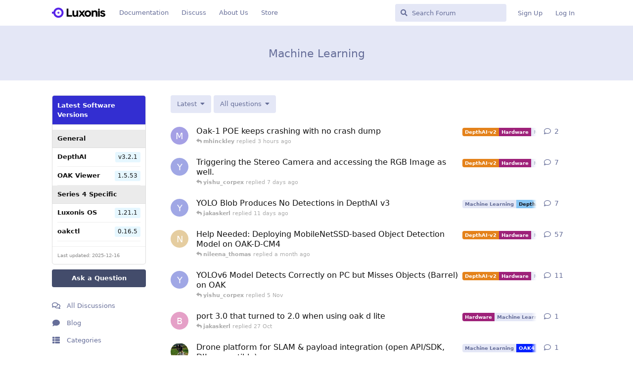

--- FILE ---
content_type: text/html; charset=utf-8
request_url: https://discuss.luxonis.com/t/machine-learning
body_size: 30629
content:
<!doctype html>
<html  dir="ltr"        lang="en" >
    <head>
        <meta charset="utf-8">
        <title>Machine Learning - Luxonis Forum</title>

        <link rel="stylesheet" href="https://discuss.luxonis.com/assets/forum.css?v=fd182d3c">
<link rel="canonical" href="https://discuss.luxonis.com/t/machine-learning">
<link rel="preload" href="https://discuss.luxonis.com/assets/forum.css?v=fd182d3c" as="style">
<link rel="preload" href="https://discuss.luxonis.com/assets/forum.js?v=ac24dbb9" as="script">
<link rel="preload" href="https://discuss.luxonis.com/assets/forum-en.js?v=5700ebb8" as="script">
<link rel="preload" href="https://discuss.luxonis.com/assets/fonts/fa-solid-900.woff2" as="font" type="font/woff2" crossorigin="">
<link rel="preload" href="https://discuss.luxonis.com/assets/fonts/fa-regular-400.woff2" as="font" type="font/woff2" crossorigin="">
<meta name="viewport" content="width=device-width, initial-scale=1, maximum-scale=1, minimum-scale=1">
<meta name="description" content="All discussions with the Machine Learning tag">
<meta name="theme-color" content="#434c6b">
<meta name="application-name" content="Luxonis Forum">
<meta name="robots" content="index, follow">
<meta name="twitter:card" content="summary_large_image">
<meta name="twitter:image" content="https://discuss.luxonis.com/assets/site-image-ilultq00.png">
<meta name="twitter:title" content="Machine Learning">
<meta name="article:published_time" content="2024-11-25T17:46:48+00:00">
<meta name="article:updated_time" content="2024-11-25T17:38:19+00:00">
<meta name="twitter:url" content="https://discuss.luxonis.com/t/machine-learning">
<link rel="shortcut icon" href="https://discuss.luxonis.com/assets/favicon-ajsup9ek.png">
<meta property="og:site_name" content="Luxonis Forum">
<meta property="og:type" content="website">
<meta property="og:image" content="https://discuss.luxonis.com/assets/site-image-ilultq00.png">
<meta property="og:title" content="Machine Learning">
<meta property="og:url" content="https://discuss.luxonis.com/t/machine-learning">
<script type="application/ld+json">[{"@context":"http:\/\/schema.org","@type":"CollectionPage","publisher":{"@type":"Organization","name":"Luxonis Forum","url":"https:\/\/discuss.luxonis.com","description":"The fourth industrial revolution will be driven by embedded AI. Let's talk about it!","logo":"https:\/\/discuss.luxonis.com\/assets\/logo-l82qocwd.png"},"image":"https:\/\/discuss.luxonis.com\/assets\/site-image-ilultq00.png","datePublished":"2024-11-25T17:46:48+00:00","dateModified":"2024-11-25T17:38:19+00:00","about":"","url":"https:\/\/discuss.luxonis.com\/t\/machine-learning"},{"@context":"http:\/\/schema.org","@type":"WebSite","url":"https:\/\/discuss.luxonis.com\/","potentialAction":{"@type":"SearchAction","target":"https:\/\/discuss.luxonis.com\/?q={search_term_string}","query-input":"required name=search_term_string"}}]</script>
<!-- Global Site Tag (gtag.js) - Google Analytics -->
<script async src="https://www.googletagmanager.com/gtag/js?id=G-CNWHFHQSKT"></script>
<script>
    window.dataLayer = window.dataLayer || [];
    function gtag(){dataLayer.push(arguments);}
    gtag('js', new Date());
</script>

<script src="https://challenges.cloudflare.com/turnstile/v0/api.js?render=explicit"></script>
    </head>

    <body>
        <link href="https://fonts.googleapis.com/css?family=Open+Sans&display=swap" rel="stylesheet">


<div id="app" class="App">

    <div id="app-navigation" class="App-navigation"></div>

    <div id="drawer" class="App-drawer">

        <header id="header" class="App-header">
            <div id="header-navigation" class="Header-navigation"></div>
            <div class="container">
                <div class="Header-title">
                    <a href="https://discuss.luxonis.com" id="home-link">
                                                    <img src="https://discuss.luxonis.com/assets/logo-l82qocwd.png" alt="Luxonis Forum" class="Header-logo">
                                            </a>
                </div>
                <div id="header-primary" class="Header-primary"></div>
                <div id="header-secondary" class="Header-secondary"></div>
            </div>
        </header>

    </div>

    <main class="App-content">
        <div id="content"></div>

        <div id="flarum-loading" style="display: none">
    Loading...
</div>

<noscript>
    <div class="Alert">
        <div class="container">
            This site is best viewed in a modern browser with JavaScript enabled.
        </div>
    </div>
</noscript>

<div id="flarum-loading-error" style="display: none">
    <div class="Alert">
        <div class="container">
            Something went wrong while trying to load the full version of this site. Try hard-refreshing this page to fix the error.
        </div>
    </div>
</div>

<noscript id="flarum-content">
    <div class="container">
    <h1>Machine Learning</h1>
    <p></p>

    <ul>
                    <li>
                <a href="https://discuss.luxonis.com/d/6540-oak-1-poe-keeps-crashing-with-no-crash-dump">
                    Oak-1 POE keeps crashing with no crash dump
                </a>
            </li>
                    <li>
                <a href="https://discuss.luxonis.com/d/6470-triggering-the-stereo-camera-and-accessing-the-rgb-image-as-well">
                    Triggering the Stereo Camera and accessing the RGB Image as well.
                </a>
            </li>
                    <li>
                <a href="https://discuss.luxonis.com/d/6520-yolo-blob-produces-no-detections-in-depthai-v3">
                    YOLO Blob Produces No Detections in DepthAI v3
                </a>
            </li>
                    <li>
                <a href="https://discuss.luxonis.com/d/6142-help-needed-deploying-mobilenetssd-based-object-detection-model-on-oak-d-cm4">
                    Help Needed: Deploying MobileNetSSD-based Object Detection Model on OAK-D-CM4
                </a>
            </li>
                    <li>
                <a href="https://discuss.luxonis.com/d/6430-yolov6-model-detects-correctly-on-pc-but-misses-objects-barrel-on-oak">
                    YOLOv6 Model Detects Correctly on PC but Misses Objects (Barrel) on OAK
                </a>
            </li>
                    <li>
                <a href="https://discuss.luxonis.com/d/6431-port-30-that-turned-to-20-when-using-oak-d-lite">
                    port 3.0 that turned to 2.0 when using oak d lite 
                </a>
            </li>
                    <li>
                <a href="https://discuss.luxonis.com/d/6417-drone-platform-for-slam-payload-integration-open-apisdk-dji-compatible">
                    Drone platform for SLAM &amp; payload integration (open API/SDK, DJI-compatible)
                </a>
            </li>
                    <li>
                <a href="https://discuss.luxonis.com/d/6382-fast-pose-estimation-using-depth-image">
                    Fast Pose Estimation (using depth image?)
                </a>
            </li>
                    <li>
                <a href="https://discuss.luxonis.com/d/6384-using-oak-cameras-on-a-vehicle-for-city-object-detection">
                    Using OAK Cameras on a Vehicle for City Object Detection 
                </a>
            </li>
                    <li>
                <a href="https://discuss.luxonis.com/d/6349-using-custom-blob-file-with-oak-d-lite">
                    Using Custom .blob file with Oak-D lite
                </a>
            </li>
                    <li>
                <a href="https://discuss.luxonis.com/d/6312-yoloe-11-to-blob">
                    YOLOE - 11 to .blob
                </a>
            </li>
                    <li>
                <a href="https://discuss.luxonis.com/d/6342-power-profiles-benchmark">
                    Power Profiles Benchmark
                </a>
            </li>
                    <li>
                <a href="https://discuss.luxonis.com/d/6324-yoloe-on-oak-d-pro">
                    YOLOE on OAK-D Pro
                </a>
            </li>
                    <li>
                <a href="https://discuss.luxonis.com/d/6306-reveal-more-of-the-rectified-undistorted-image-with-depthai-v2">
                    Reveal more of the rectified / undistorted image with depthai v2
                </a>
            </li>
                    <li>
                <a href="https://discuss.luxonis.com/d/6213-yolospatialdetectionnetwork">
                    YoloSpatialDetectionNetwork
                </a>
            </li>
                    <li>
                <a href="https://discuss.luxonis.com/d/6270-generation-of-blob-file-using-modelconverter-and-blobconverter">
                    Generation of .blob file using modelconverter and blobconverter
                </a>
            </li>
                    <li>
                <a href="https://discuss.luxonis.com/d/6261-the-code-keeps-blocking-after-2-3-minutes-of-running">
                    The code keeps blocking after 2-3 minutes of running
                </a>
            </li>
                    <li>
                <a href="https://discuss.luxonis.com/d/6227-floor-segmentation">
                    Floor segmentation
                </a>
            </li>
                    <li>
                <a href="https://discuss.luxonis.com/d/6217-oak-camera-compatibility">
                    OAK camera compatibility
                </a>
            </li>
                    <li>
                <a href="https://discuss.luxonis.com/d/6215-inquiry-about-spatialdetectionnetwork-implementation">
                    Inquiry About SpatialDetectionNetwork Implementation 
                </a>
            </li>
            </ul>

    
            <a href="https://discuss.luxonis.com/t/machine-learning?page=2">Next Page &raquo;</a>
    </div>

</noscript>


        <div class="App-composer">
            <div class="container">
                <div id="composer"></div>
            </div>
        </div>
    </main>

</div>

<!-- Global site tag (gtag.js) - Google Analytics -->
<script async src="https://www.googletagmanager.com/gtag/js?id=G-CNWHFHQSKT"></script>
<script>
  window.dataLayer = window.dataLayer || [];
  function gtag(){dataLayer.push(arguments);}
  gtag('js', new Date());

  gtag('config', 'G-CNWHFHQSKT');
</script>


        <div id="modal"></div>
        <div id="alerts"></div>

        <script>
            document.getElementById('flarum-loading').style.display = 'block';
            var flarum = {extensions: {}};
        </script>

        <script src="https://discuss.luxonis.com/assets/forum.js?v=ac24dbb9"></script>
<script src="https://discuss.luxonis.com/assets/forum-en.js?v=5700ebb8"></script>

        <script id="flarum-json-payload" type="application/json">{"resources":[{"type":"forums","id":"1","attributes":{"title":"Luxonis Forum","description":"The fourth industrial revolution will be driven by embedded AI. Let\u0027s talk about it!","showLanguageSelector":true,"baseUrl":"https:\/\/discuss.luxonis.com","basePath":"","baseOrigin":"https:\/\/discuss.luxonis.com","debug":false,"apiUrl":"https:\/\/discuss.luxonis.com\/api","welcomeTitle":"Welcome to the Luxonis Discussion","welcomeMessage":"We\u0027re riding (and pushing) the embedded AI wave. Chat with us about computer vision, machine learning, and more!","themePrimaryColor":"#434c6b","themeSecondaryColor":"#5e72e4","logoUrl":"https:\/\/discuss.luxonis.com\/assets\/logo-l82qocwd.png","faviconUrl":"https:\/\/discuss.luxonis.com\/assets\/favicon-ajsup9ek.png","headerHtml":"\u003Clink href=\u0022https:\/\/fonts.googleapis.com\/css?family=Open+Sans\u0026display=swap\u0022 rel=\u0022stylesheet\u0022\u003E\n","footerHtml":"\u003C!-- Global site tag (gtag.js) - Google Analytics --\u003E\n\u003Cscript async src=\u0022https:\/\/www.googletagmanager.com\/gtag\/js?id=G-CNWHFHQSKT\u0022\u003E\u003C\/script\u003E\n\u003Cscript\u003E\n  window.dataLayer = window.dataLayer || [];\n  function gtag(){dataLayer.push(arguments);}\n  gtag(\u0027js\u0027, new Date());\n\n  gtag(\u0027config\u0027, \u0027G-CNWHFHQSKT\u0027);\n\u003C\/script\u003E","allowSignUp":true,"defaultRoute":"\/all","canViewForum":true,"canStartDiscussion":true,"canSearchUsers":false,"canCreateAccessToken":false,"canModerateAccessTokens":false,"assetsBaseUrl":"https:\/\/discuss.luxonis.com\/assets","canViewFlags":false,"guidelinesUrl":null,"canBypassTagCounts":false,"minPrimaryTags":"0","maxPrimaryTags":"4","minSecondaryTags":"0","maxSecondaryTags":"3","allowUsernameMentionFormat":true,"toggleRichTextEditorButton":true,"canConfigureSeo":false,"blogTags":["2","20"],"blogRedirectsEnabled":"both","blogCommentsEnabled":"1","blogHideTags":"1","blogDefaultImage":null,"canWriteBlogPosts":false,"blogCategoryHierarchy":"1","blogAddSidebarNav":"1","canApproveBlogPosts":false,"blogFeaturedCount":"3","blogAddHero":"0","stickiest.badge_icon":"fas fa-layer-group","toggleFilter":true,"abbrNumber":"","showViewList":"0","showFooterViewList":"0","chatGptUserPromptId":"1821","chatGptBadgeText":"Assistant","jakaskerl-chatgpt.enableGPTButton":false,"jakaskerl-chatgpt.enableCustomerInfo":true,"jakaskerl-chatgpt.enableRB2B":true,"jakaskerl-chatgpt.enableVersionDisplay":true,"jakaskerl-chatgpt.enableVersionWarning":false,"fof-user-bio.maxLength":200,"fof-user-bio.maxLines":0,"fof-upload.canUpload":false,"fof-upload.canDownload":false,"fof-upload.composerButtonVisiblity":"upload-btn","fof-socialprofile.allow_external_favicons":true,"fof-socialprofile.favicon_provider":"duckduckgo","fof-share-social.plain-copy":true,"fof-share-social.default":null,"fof-share-social.networks":["facebook","twitter","linkedin","reddit"],"ReactionConverts":[null,null,null],"fofReactionsAllowAnonymous":false,"fofReactionsCdnUrl":"https:\/\/cdnjs.cloudflare.com\/ajax\/libs\/twemoji\/14.0.2\/72x72\/[codepoint].png","canStartPolls":false,"canStartGlobalPolls":false,"canUploadPollImages":false,"canStartPollGroup":false,"canViewPollGroups":false,"globalPollsEnabled":false,"pollGroupsEnabled":false,"allowPollOptionImage":false,"pollMaxOptions":10,"fof-oauth":[null,null,null,null,null,{"name":"google","icon":"fab fa-google","priority":0},null],"fof-oauth.only_icons":true,"fof-oauth.popupWidth":580,"fof-oauth.popupHeight":400,"fof-oauth.fullscreenPopup":true,"fof-geoip.showFlag":false,"fof-best-answer.show_max_lines":0,"showTagsInSearchResults":true,"removeSolutionResultsFromMainSearch":false,"solutionSearchEnabled":true,"canSelectBestAnswerOwnPost":true,"useAlternativeBestAnswerUi":false,"showBestAnswerFilterUi":true,"bestAnswerDiscussionSidebarJumpButton":false,"pusherKey":"f920518c1e558e354188","pusherCluster":"us3","massControls":false,"canHideDiscussionsSometime":false,"canDeleteDiscussionsSometime":false,"canLockDiscussionsSometime":false,"canStickyDiscussionsSometime":false,"canTagDiscussionsSometime":false,"blazite-turnstile.site_key":"0x4AAAAAAAOw4jtsu060gN6A","turnstile_dark_mode":false,"blazite-turnstile.signup":true,"blazite-turnstile.signin":true,"blazite-turnstile.forgot":true,"askvortsov-discussion-templates.no_tag_template":"","appendTemplateOnTagChange":false,"categories.keepTagsNav":false,"categories.fullPageDesktop":false,"categories.compactMobile":false,"categories.parentRemoveIcon":false,"categories.parentRemoveDescription":false,"categories.parentRemoveStats":false,"categories.parentRemoveLastDiscussion":false,"categories.childBareIcon":true},"relationships":{"groups":{"data":[{"type":"groups","id":"1"},{"type":"groups","id":"2"},{"type":"groups","id":"3"},{"type":"groups","id":"4"}]},"tags":{"data":[{"type":"tags","id":"1"},{"type":"tags","id":"2"},{"type":"tags","id":"4"},{"type":"tags","id":"6"},{"type":"tags","id":"12"},{"type":"tags","id":"16"},{"type":"tags","id":"17"},{"type":"tags","id":"18"},{"type":"tags","id":"19"},{"type":"tags","id":"20"},{"type":"tags","id":"21"},{"type":"tags","id":"24"}]},"reactions":{"data":[{"type":"reactions","id":"1"},{"type":"reactions","id":"2"},{"type":"reactions","id":"3"},{"type":"reactions","id":"4"},{"type":"reactions","id":"5"},{"type":"reactions","id":"6"},{"type":"reactions","id":"7"}]},"links":{"data":[{"type":"links","id":"5"},{"type":"links","id":"6"},{"type":"links","id":"8"},{"type":"links","id":"9"}]}}},{"type":"groups","id":"1","attributes":{"nameSingular":"Admin","namePlural":"Admins","color":"#de8e00","icon":"fas fa-hat-wizard","isHidden":0}},{"type":"groups","id":"2","attributes":{"nameSingular":"Guest","namePlural":"Guests","color":null,"icon":null,"isHidden":0}},{"type":"groups","id":"3","attributes":{"nameSingular":"Member","namePlural":"Members","color":null,"icon":null,"isHidden":0}},{"type":"groups","id":"4","attributes":{"nameSingular":"Mod","namePlural":"Mods","color":"#434c6b","icon":"fas fa-user-shield","isHidden":0}},{"type":"tags","id":"1","attributes":{"name":"Community","description":"","slug":"community","color":"#ac9381","backgroundUrl":null,"backgroundMode":null,"icon":"","discussionCount":1003,"position":8,"defaultSort":null,"isChild":false,"isHidden":false,"lastPostedAt":"2025-12-04T10:38:57+00:00","canStartDiscussion":false,"canAddToDiscussion":false,"subscription":null,"isBlog":false,"isQnA":true,"reminders":false,"template":"","postCount":2605}},{"type":"tags","id":"2","attributes":{"name":"Blog","description":"","slug":"blog","color":"#884bc3","backgroundUrl":null,"backgroundMode":null,"icon":"","discussionCount":85,"position":0,"defaultSort":null,"isChild":false,"isHidden":false,"lastPostedAt":"2025-12-15T10:22:02+00:00","canStartDiscussion":false,"canAddToDiscussion":false,"subscription":null,"isBlog":true,"isQnA":false,"reminders":false,"template":"","postCount":174}},{"type":"tags","id":"4","attributes":{"name":"DepthAI-v2","description":"depthai\u003C3.0","slug":"depthai-v2","color":"#e4821b","backgroundUrl":null,"backgroundMode":null,"icon":"","discussionCount":2872,"position":1,"defaultSort":null,"isChild":false,"isHidden":false,"lastPostedAt":"2025-12-16T11:30:32+00:00","canStartDiscussion":false,"canAddToDiscussion":false,"subscription":null,"isBlog":false,"isQnA":true,"reminders":false,"template":"","postCount":13960}},{"type":"tags","id":"6","attributes":{"name":"Machine Learning","description":"","slug":"machine-learning","color":"","backgroundUrl":null,"backgroundMode":null,"icon":null,"discussionCount":642,"position":3,"defaultSort":null,"isChild":false,"isHidden":false,"lastPostedAt":"2025-12-16T11:30:32+00:00","canStartDiscussion":false,"canAddToDiscussion":false,"subscription":null,"isBlog":false,"isQnA":true,"reminders":false,"template":"","postCount":2926}},{"type":"tags","id":"12","attributes":{"name":"Jobs","description":"","slug":"jobs","color":"#ee44e0","backgroundUrl":null,"backgroundMode":null,"icon":"","discussionCount":69,"position":9,"defaultSort":null,"isChild":false,"isHidden":false,"lastPostedAt":"2025-07-22T10:06:50+00:00","canStartDiscussion":false,"canAddToDiscussion":false,"subscription":null,"isBlog":false,"isQnA":false,"reminders":false,"template":"","postCount":307}},{"type":"tags","id":"16","attributes":{"name":"Hardware","description":"","slug":"hardware","color":"#9e2179","backgroundUrl":null,"backgroundMode":null,"icon":"","discussionCount":1269,"position":2,"defaultSort":null,"isChild":false,"isHidden":false,"lastPostedAt":"2025-12-16T12:31:49+00:00","canStartDiscussion":false,"canAddToDiscussion":false,"subscription":null,"isBlog":false,"isQnA":true,"reminders":false,"template":"","postCount":8412}},{"type":"tags","id":"17","attributes":{"name":"ROS","description":"","slug":"ros","color":"#177080","backgroundUrl":null,"backgroundMode":null,"icon":"","discussionCount":384,"position":6,"defaultSort":null,"isChild":false,"isHidden":false,"lastPostedAt":"2025-12-12T08:24:18+00:00","canStartDiscussion":false,"canAddToDiscussion":false,"subscription":null,"isBlog":false,"isQnA":true,"reminders":false,"template":"","postCount":1958}},{"type":"tags","id":"18","attributes":{"name":"LuxonisHub","description":"","slug":"luxonishub","color":"#0f83ff","backgroundUrl":null,"backgroundMode":null,"icon":"","discussionCount":340,"position":4,"defaultSort":null,"isChild":false,"isHidden":false,"lastPostedAt":"2025-12-11T08:58:27+00:00","canStartDiscussion":false,"canAddToDiscussion":false,"subscription":null,"isBlog":false,"isQnA":true,"reminders":false,"template":"","postCount":1215}},{"type":"tags","id":"19","attributes":{"name":"RAE","description":"","slug":"rae","color":"#f45c1a","backgroundUrl":null,"backgroundMode":null,"icon":"","discussionCount":212,"position":7,"defaultSort":null,"isChild":false,"isHidden":false,"lastPostedAt":"2025-10-08T13:41:42+00:00","canStartDiscussion":false,"canAddToDiscussion":false,"subscription":null,"isBlog":false,"isQnA":false,"reminders":false,"template":"","postCount":989}},{"type":"tags","id":"20","attributes":{"name":"Releases","description":"","slug":"releases","color":"#5724E8","backgroundUrl":null,"backgroundMode":null,"icon":"","discussionCount":14,"position":5,"defaultSort":null,"isChild":false,"isHidden":false,"lastPostedAt":"2025-12-15T10:22:02+00:00","canStartDiscussion":false,"canAddToDiscussion":false,"subscription":null,"isBlog":true,"isQnA":false,"reminders":false,"template":"","postCount":17}},{"type":"tags","id":"21","attributes":{"name":"OAK4","description":"Series 4 devices","slug":"oak4","color":"#0220ff","backgroundUrl":null,"backgroundMode":null,"icon":"","discussionCount":95,"position":10,"defaultSort":null,"isChild":false,"isHidden":false,"lastPostedAt":"2025-12-15T10:22:02+00:00","canStartDiscussion":false,"canAddToDiscussion":false,"subscription":null,"isBlog":false,"isQnA":true,"reminders":false,"template":"","postCount":685}},{"type":"tags","id":"24","attributes":{"name":"DepthAI-v3","description":"depthai\u003E=3.0","slug":"depthai-v3","color":"#86c5f4","backgroundUrl":null,"backgroundMode":null,"icon":"","discussionCount":131,"position":11,"defaultSort":null,"isChild":false,"isHidden":false,"lastPostedAt":"2025-12-16T14:06:20+00:00","canStartDiscussion":false,"canAddToDiscussion":false,"subscription":null,"isBlog":false,"isQnA":true,"reminders":false,"template":"","postCount":1058}},{"type":"reactions","id":"1","attributes":{"identifier":"thumbsup","display":null,"type":"emoji","enabled":true}},{"type":"reactions","id":"2","attributes":{"identifier":"thumbsdown","display":null,"type":"emoji","enabled":true}},{"type":"reactions","id":"3","attributes":{"identifier":"laughing","display":null,"type":"emoji","enabled":true}},{"type":"reactions","id":"4","attributes":{"identifier":"confused","display":null,"type":"emoji","enabled":true}},{"type":"reactions","id":"5","attributes":{"identifier":"heart","display":null,"type":"emoji","enabled":true}},{"type":"reactions","id":"6","attributes":{"identifier":"tada","display":null,"type":"emoji","enabled":true}},{"type":"reactions","id":"7","attributes":{"identifier":"rocket","display":null,"type":"emoji","enabled":true}},{"type":"links","id":"5","attributes":{"id":5,"title":"About Us","icon":"","url":"https:\/\/www.luxonis.com\/about-us","position":3,"isInternal":false,"isNewtab":true,"useRelMe":false,"isChild":false}},{"type":"links","id":"6","attributes":{"id":6,"title":"Documentation","icon":"","url":"https:\/\/docs.luxonis.com\/","position":0,"isInternal":false,"isNewtab":true,"useRelMe":false,"isChild":false}},{"type":"links","id":"8","attributes":{"id":8,"title":"Store","icon":"","url":"https:\/\/shop.luxonis.com\/","position":5,"isInternal":false,"isNewtab":true,"useRelMe":false,"isChild":false}},{"type":"links","id":"9","attributes":{"id":9,"title":"Discuss","icon":"","url":"https:\/\/discuss.luxonis.com\/","position":null,"isInternal":true,"isNewtab":false,"useRelMe":false,"isChild":false}}],"session":{"userId":0,"csrfToken":"AUyxQql3tU45KKya5tfdKWvQfli882oIQZRoTkxc"},"locales":{"en":"English"},"locale":"en","fof-follow-tags.following_page_default":null,"fof-socialprofile.test":null,"fof-reactions.cdnUrl":"https:\/\/cdnjs.cloudflare.com\/ajax\/libs\/twemoji\/14.0.2\/72x72\/[codepoint].png","googleTrackingCode":"G-CNWHFHQSKT","apiDocument":{"links":{"first":"https:\/\/discuss.luxonis.com\/api\/discussions?sort=\u0026filter%5Btag%5D=machine-learning\u0026page%5Blimit%5D=20","next":"https:\/\/discuss.luxonis.com\/api\/discussions?sort=\u0026filter%5Btag%5D=machine-learning\u0026page%5Boffset%5D=20\u0026page%5Blimit%5D=20"},"data":[{"type":"discussions","id":"6540","attributes":{"title":"Oak-1 POE keeps crashing with no crash dump","slug":"6540-oak-1-poe-keeps-crashing-with-no-crash-dump","commentCount":3,"participantCount":2,"createdAt":"2025-12-15T15:32:30+00:00","lastPostedAt":"2025-12-16T11:30:32+00:00","lastPostNumber":3,"canReply":false,"canRename":false,"canDelete":false,"canHide":false,"isApproved":true,"hasBestAnswer":false,"bestAnswerSetAt":null,"canTag":false,"subscription":null,"isLocked":false,"canLock":false,"isSticky":false,"canSticky":false,"isStickiest":false,"isTagSticky":false,"canStickiest":false,"canTagSticky":false,"canReset":false,"viewCount":27,"canViewNumber":false,"shareUrl":"https:\/\/discuss.luxonis.com\/d\/6540","canSeeReactions":false,"hasPoll":false,"canStartPoll":false,"canSelectBestAnswer":false,"canMarkUnread":false,"replyTemplate":"","canManageReplyTemplates":false},"relationships":{"user":{"data":{"type":"users","id":"3553"}},"lastPostedUser":{"data":{"type":"users","id":"3553"}},"tags":{"data":[{"type":"tags","id":"4"},{"type":"tags","id":"6"},{"type":"tags","id":"16"}]},"firstPost":{"data":{"type":"posts","id":"32468"}},"stickyTags":{"data":[]}}},{"type":"discussions","id":"6470","attributes":{"title":"Triggering the Stereo Camera and accessing the RGB Image as well.","slug":"6470-triggering-the-stereo-camera-and-accessing-the-rgb-image-as-well","commentCount":8,"participantCount":2,"createdAt":"2025-11-14T21:51:20+00:00","lastPostedAt":"2025-12-09T22:01:21+00:00","lastPostNumber":8,"canReply":false,"canRename":false,"canDelete":false,"canHide":false,"isApproved":true,"hasBestAnswer":false,"bestAnswerSetAt":null,"canTag":false,"subscription":null,"isLocked":false,"canLock":false,"isSticky":false,"canSticky":false,"isStickiest":false,"isTagSticky":false,"canStickiest":false,"canTagSticky":false,"canReset":false,"viewCount":1431,"canViewNumber":false,"shareUrl":"https:\/\/discuss.luxonis.com\/d\/6470","canSeeReactions":false,"hasPoll":false,"canStartPoll":false,"canSelectBestAnswer":false,"canMarkUnread":false,"replyTemplate":"","canManageReplyTemplates":false},"relationships":{"user":{"data":{"type":"users","id":"2472"}},"lastPostedUser":{"data":{"type":"users","id":"2472"}},"tags":{"data":[{"type":"tags","id":"4"},{"type":"tags","id":"6"},{"type":"tags","id":"16"}]},"firstPost":{"data":{"type":"posts","id":"32080"}},"stickyTags":{"data":[]}}},{"type":"discussions","id":"6520","attributes":{"title":"YOLO Blob Produces No Detections in DepthAI v3","slug":"6520-yolo-blob-produces-no-detections-in-depthai-v3","commentCount":8,"participantCount":3,"createdAt":"2025-12-03T21:05:55+00:00","lastPostedAt":"2025-12-05T17:46:30+00:00","lastPostNumber":8,"canReply":false,"canRename":false,"canDelete":false,"canHide":false,"isApproved":true,"hasBestAnswer":false,"bestAnswerSetAt":null,"canTag":false,"subscription":null,"isLocked":false,"canLock":false,"isSticky":false,"canSticky":false,"isStickiest":false,"isTagSticky":false,"canStickiest":false,"canTagSticky":false,"canReset":false,"viewCount":1283,"canViewNumber":false,"shareUrl":"https:\/\/discuss.luxonis.com\/d\/6520","canSeeReactions":false,"hasPoll":false,"canStartPoll":false,"canSelectBestAnswer":false,"canMarkUnread":false,"replyTemplate":"","canManageReplyTemplates":false},"relationships":{"user":{"data":{"type":"users","id":"2472"}},"lastPostedUser":{"data":{"type":"users","id":"1112"}},"tags":{"data":[{"type":"tags","id":"6"},{"type":"tags","id":"24"}]},"firstPost":{"data":{"type":"posts","id":"32324"}},"stickyTags":{"data":[]}}},{"type":"discussions","id":"6142","attributes":{"title":"Help Needed: Deploying MobileNetSSD-based Object Detection Model on OAK-D-CM4","slug":"6142-help-needed-deploying-mobilenetssd-based-object-detection-model-on-oak-d-cm4","commentCount":58,"participantCount":2,"createdAt":"2025-06-30T17:47:53+00:00","lastPostedAt":"2025-11-19T17:52:23+00:00","lastPostNumber":58,"canReply":false,"canRename":false,"canDelete":false,"canHide":false,"isApproved":true,"hasBestAnswer":false,"bestAnswerSetAt":null,"canTag":false,"subscription":null,"isLocked":false,"canLock":false,"isSticky":false,"canSticky":false,"isStickiest":false,"isTagSticky":false,"canStickiest":false,"canTagSticky":false,"canReset":false,"viewCount":1750,"canViewNumber":false,"shareUrl":"https:\/\/discuss.luxonis.com\/d\/6142","canSeeReactions":false,"hasPoll":false,"canStartPoll":false,"canSelectBestAnswer":false,"canMarkUnread":false,"replyTemplate":"","canManageReplyTemplates":false},"relationships":{"user":{"data":{"type":"users","id":"3433"}},"lastPostedUser":{"data":{"type":"users","id":"3433"}},"tags":{"data":[{"type":"tags","id":"4"},{"type":"tags","id":"6"},{"type":"tags","id":"16"}]},"firstPost":{"data":{"type":"posts","id":"30296"}},"stickyTags":{"data":[]}}},{"type":"discussions","id":"6430","attributes":{"title":"YOLOv6 Model Detects Correctly on PC but Misses Objects (Barrel) on OAK","slug":"6430-yolov6-model-detects-correctly-on-pc-but-misses-objects-barrel-on-oak","commentCount":12,"participantCount":2,"createdAt":"2025-10-27T12:47:51+00:00","lastPostedAt":"2025-11-05T15:51:01+00:00","lastPostNumber":12,"canReply":false,"canRename":false,"canDelete":false,"canHide":false,"isApproved":true,"hasBestAnswer":false,"bestAnswerSetAt":null,"canTag":false,"subscription":null,"isLocked":false,"canLock":false,"isSticky":false,"canSticky":false,"isStickiest":false,"isTagSticky":false,"canStickiest":false,"canTagSticky":false,"canReset":false,"viewCount":569,"canViewNumber":false,"shareUrl":"https:\/\/discuss.luxonis.com\/d\/6430","canSeeReactions":false,"hasPoll":false,"canStartPoll":false,"canSelectBestAnswer":false,"canMarkUnread":false,"replyTemplate":"","canManageReplyTemplates":false},"relationships":{"user":{"data":{"type":"users","id":"2472"}},"lastPostedUser":{"data":{"type":"users","id":"2472"}},"tags":{"data":[{"type":"tags","id":"4"},{"type":"tags","id":"6"},{"type":"tags","id":"16"}]},"firstPost":{"data":{"type":"posts","id":"31841"}},"stickyTags":{"data":[]}}},{"type":"discussions","id":"6431","attributes":{"title":"port 3.0 that turned to 2.0 when using oak d lite ","slug":"6431-port-30-that-turned-to-20-when-using-oak-d-lite","commentCount":2,"participantCount":2,"createdAt":"2025-10-27T13:35:54+00:00","lastPostedAt":"2025-10-27T20:08:15+00:00","lastPostNumber":2,"canReply":false,"canRename":false,"canDelete":false,"canHide":false,"isApproved":true,"hasBestAnswer":false,"bestAnswerSetAt":null,"canTag":false,"subscription":null,"isLocked":false,"canLock":false,"isSticky":false,"canSticky":false,"isStickiest":false,"isTagSticky":false,"canStickiest":false,"canTagSticky":false,"canReset":false,"viewCount":163,"canViewNumber":false,"shareUrl":"https:\/\/discuss.luxonis.com\/d\/6431","canSeeReactions":false,"hasPoll":false,"canStartPoll":false,"canSelectBestAnswer":false,"canMarkUnread":false,"replyTemplate":"","canManageReplyTemplates":false},"relationships":{"user":{"data":{"type":"users","id":"3610"}},"lastPostedUser":{"data":{"type":"users","id":"1112"}},"tags":{"data":[{"type":"tags","id":"6"},{"type":"tags","id":"16"},{"type":"tags","id":"24"}]},"firstPost":{"data":{"type":"posts","id":"31842"}},"stickyTags":{"data":[]}}},{"type":"discussions","id":"6417","attributes":{"title":"Drone platform for SLAM \u0026 payload integration (open API\/SDK, DJI-compatible)","slug":"6417-drone-platform-for-slam-payload-integration-open-apisdk-dji-compatible","commentCount":2,"participantCount":2,"createdAt":"2025-10-22T10:50:26+00:00","lastPostedAt":"2025-10-23T18:18:12+00:00","lastPostNumber":2,"canReply":false,"canRename":false,"canDelete":false,"canHide":false,"isApproved":true,"hasBestAnswer":false,"bestAnswerSetAt":null,"canTag":false,"subscription":null,"isLocked":false,"canLock":false,"isSticky":false,"canSticky":false,"isStickiest":false,"isTagSticky":false,"canStickiest":false,"canTagSticky":false,"canReset":false,"viewCount":404,"canViewNumber":false,"shareUrl":"https:\/\/discuss.luxonis.com\/d\/6417","canSeeReactions":false,"hasPoll":false,"canStartPoll":false,"canSelectBestAnswer":false,"canMarkUnread":false,"replyTemplate":"","canManageReplyTemplates":false},"relationships":{"user":{"data":{"type":"users","id":"3598"}},"lastPostedUser":{"data":{"type":"users","id":"1112"}},"tags":{"data":[{"type":"tags","id":"6"},{"type":"tags","id":"21"},{"type":"tags","id":"24"}]},"firstPost":{"data":{"type":"posts","id":"31778"}},"stickyTags":{"data":[]}}},{"type":"discussions","id":"6382","attributes":{"title":"Fast Pose Estimation (using depth image?)","slug":"6382-fast-pose-estimation-using-depth-image","commentCount":4,"participantCount":2,"createdAt":"2025-10-07T07:36:24+00:00","lastPostedAt":"2025-10-09T10:18:24+00:00","lastPostNumber":4,"canReply":false,"canRename":false,"canDelete":false,"canHide":false,"isApproved":true,"hasBestAnswer":false,"bestAnswerSetAt":null,"canTag":false,"subscription":null,"isLocked":false,"canLock":false,"isSticky":false,"canSticky":false,"isStickiest":false,"isTagSticky":false,"canStickiest":false,"canTagSticky":false,"canReset":false,"viewCount":266,"canViewNumber":false,"shareUrl":"https:\/\/discuss.luxonis.com\/d\/6382","canSeeReactions":false,"hasPoll":false,"canStartPoll":false,"canSelectBestAnswer":false,"canMarkUnread":false,"replyTemplate":"","canManageReplyTemplates":false},"relationships":{"user":{"data":{"type":"users","id":"3581"}},"lastPostedUser":{"data":{"type":"users","id":"1112"}},"tags":{"data":[{"type":"tags","id":"6"}]},"firstPost":{"data":{"type":"posts","id":"31566"}},"stickyTags":{"data":[]}}},{"type":"discussions","id":"6384","attributes":{"title":"Using OAK Cameras on a Vehicle for City Object Detection ","slug":"6384-using-oak-cameras-on-a-vehicle-for-city-object-detection","commentCount":2,"participantCount":2,"createdAt":"2025-10-07T10:18:58+00:00","lastPostedAt":"2025-10-08T13:41:42+00:00","lastPostNumber":2,"canReply":false,"canRename":false,"canDelete":false,"canHide":false,"isApproved":true,"hasBestAnswer":false,"bestAnswerSetAt":null,"canTag":false,"subscription":null,"isLocked":false,"canLock":false,"isSticky":false,"canSticky":false,"isStickiest":false,"isTagSticky":false,"canStickiest":false,"canTagSticky":false,"canReset":false,"viewCount":243,"canViewNumber":false,"shareUrl":"https:\/\/discuss.luxonis.com\/d\/6384","canSeeReactions":false,"hasPoll":false,"canStartPoll":false,"canSelectBestAnswer":false,"canMarkUnread":false,"replyTemplate":"","canManageReplyTemplates":false},"relationships":{"user":{"data":{"type":"users","id":"3580"}},"lastPostedUser":{"data":{"type":"users","id":"1112"}},"tags":{"data":[{"type":"tags","id":"6"},{"type":"tags","id":"17"},{"type":"tags","id":"19"},{"type":"tags","id":"21"}]},"firstPost":{"data":{"type":"posts","id":"31572"}},"stickyTags":{"data":[]}}},{"type":"discussions","id":"6349","attributes":{"title":"Using Custom .blob file with Oak-D lite","slug":"6349-using-custom-blob-file-with-oak-d-lite","commentCount":5,"participantCount":3,"createdAt":"2025-09-18T19:46:48+00:00","lastPostedAt":"2025-09-24T13:14:20+00:00","lastPostNumber":5,"canReply":false,"canRename":false,"canDelete":false,"canHide":false,"isApproved":true,"hasBestAnswer":31428,"bestAnswerSetAt":"2025-09-24T17:18:34+00:00","canTag":false,"subscription":null,"isLocked":false,"canLock":false,"isSticky":false,"canSticky":false,"isStickiest":false,"isTagSticky":false,"canStickiest":false,"canTagSticky":false,"canReset":false,"viewCount":365,"canViewNumber":false,"shareUrl":"https:\/\/discuss.luxonis.com\/d\/6349","canSeeReactions":false,"hasPoll":false,"canStartPoll":false,"canSelectBestAnswer":false,"canMarkUnread":false,"replyTemplate":"","canManageReplyTemplates":false},"relationships":{"user":{"data":{"type":"users","id":"3549"}},"lastPostedUser":{"data":{"type":"users","id":"3549"}},"tags":{"data":[{"type":"tags","id":"6"}]},"firstPost":{"data":{"type":"posts","id":"31380"}},"stickyTags":{"data":[]}}},{"type":"discussions","id":"6312","attributes":{"title":"YOLOE - 11 to .blob","slug":"6312-yoloe-11-to-blob","commentCount":14,"participantCount":4,"createdAt":"2025-09-04T04:34:16+00:00","lastPostedAt":"2025-09-23T11:02:45+00:00","lastPostNumber":14,"canReply":false,"canRename":false,"canDelete":false,"canHide":false,"isApproved":true,"hasBestAnswer":false,"bestAnswerSetAt":null,"canTag":false,"subscription":null,"isLocked":false,"canLock":false,"isSticky":false,"canSticky":false,"isStickiest":false,"isTagSticky":false,"canStickiest":false,"canTagSticky":false,"canReset":false,"viewCount":1058,"canViewNumber":false,"shareUrl":"https:\/\/discuss.luxonis.com\/d\/6312","canSeeReactions":false,"hasPoll":false,"canStartPoll":false,"canSelectBestAnswer":false,"canMarkUnread":false,"replyTemplate":"","canManageReplyTemplates":false},"relationships":{"user":{"data":{"type":"users","id":"3469"}},"lastPostedUser":{"data":{"type":"users","id":"2111"}},"tags":{"data":[{"type":"tags","id":"4"},{"type":"tags","id":"6"},{"type":"tags","id":"18"}]},"firstPost":{"data":{"type":"posts","id":"31182"}},"stickyTags":{"data":[]}}},{"type":"discussions","id":"6342","attributes":{"title":"Power Profiles Benchmark","slug":"6342-power-profiles-benchmark","commentCount":1,"participantCount":1,"createdAt":"2025-09-16T11:53:08+00:00","lastPostedAt":"2025-09-16T11:53:08+00:00","lastPostNumber":1,"canReply":false,"canRename":false,"canDelete":false,"canHide":false,"isApproved":true,"hasBestAnswer":false,"bestAnswerSetAt":null,"canTag":false,"subscription":null,"isLocked":false,"canLock":false,"isSticky":false,"canSticky":false,"isStickiest":false,"isTagSticky":false,"canStickiest":false,"canTagSticky":false,"canReset":false,"viewCount":849,"canViewNumber":false,"shareUrl":"https:\/\/discuss.luxonis.com\/d\/6342","canSeeReactions":false,"hasPoll":false,"canStartPoll":false,"canSelectBestAnswer":false,"canMarkUnread":false,"replyTemplate":"","canManageReplyTemplates":false},"relationships":{"user":{"data":{"type":"users","id":"3435"}},"lastPostedUser":{"data":{"type":"users","id":"3435"}},"tags":{"data":[{"type":"tags","id":"2"},{"type":"tags","id":"6"},{"type":"tags","id":"21"}]},"firstPost":{"data":{"type":"posts","id":"31350"}},"blogMeta":{"data":{"type":"blogMeta","id":"67"}},"stickyTags":{"data":[]}}},{"type":"discussions","id":"6324","attributes":{"title":"YOLOE on OAK-D Pro","slug":"6324-yoloe-on-oak-d-pro","commentCount":2,"participantCount":2,"createdAt":"2025-09-08T17:56:23+00:00","lastPostedAt":"2025-09-10T08:48:40+00:00","lastPostNumber":2,"canReply":false,"canRename":false,"canDelete":false,"canHide":false,"isApproved":true,"hasBestAnswer":false,"bestAnswerSetAt":null,"canTag":false,"subscription":null,"isLocked":false,"canLock":false,"isSticky":false,"canSticky":false,"isStickiest":false,"isTagSticky":false,"canStickiest":false,"canTagSticky":false,"canReset":false,"viewCount":182,"canViewNumber":false,"shareUrl":"https:\/\/discuss.luxonis.com\/d\/6324","canSeeReactions":false,"hasPoll":false,"canStartPoll":false,"canSelectBestAnswer":false,"canMarkUnread":false,"replyTemplate":"","canManageReplyTemplates":false},"relationships":{"user":{"data":{"type":"users","id":"3537"}},"lastPostedUser":{"data":{"type":"users","id":"862"}},"tags":{"data":[{"type":"tags","id":"6"}]},"firstPost":{"data":{"type":"posts","id":"31252"}},"stickyTags":{"data":[]}}},{"type":"discussions","id":"6306","attributes":{"title":"Reveal more of the rectified \/ undistorted image with depthai v2","slug":"6306-reveal-more-of-the-rectified-undistorted-image-with-depthai-v2","commentCount":8,"participantCount":2,"createdAt":"2025-09-03T08:11:29+00:00","lastPostedAt":"2025-09-05T15:07:55+00:00","lastPostNumber":8,"canReply":false,"canRename":false,"canDelete":false,"canHide":false,"isApproved":true,"hasBestAnswer":false,"bestAnswerSetAt":null,"canTag":false,"subscription":null,"isLocked":false,"canLock":false,"isSticky":false,"canSticky":false,"isStickiest":false,"isTagSticky":false,"canStickiest":false,"canTagSticky":false,"canReset":false,"viewCount":553,"canViewNumber":false,"shareUrl":"https:\/\/discuss.luxonis.com\/d\/6306","canSeeReactions":false,"hasPoll":false,"canStartPoll":false,"canSelectBestAnswer":false,"canMarkUnread":false,"replyTemplate":"","canManageReplyTemplates":false},"relationships":{"user":{"data":{"type":"users","id":"3518"}},"lastPostedUser":{"data":{"type":"users","id":"1112"}},"tags":{"data":[{"type":"tags","id":"4"},{"type":"tags","id":"6"},{"type":"tags","id":"24"}]},"firstPost":{"data":{"type":"posts","id":"31161"}},"stickyTags":{"data":[]}}},{"type":"discussions","id":"6213","attributes":{"title":"YoloSpatialDetectionNetwork","slug":"6213-yolospatialdetectionnetwork","commentCount":4,"participantCount":2,"createdAt":"2025-07-29T06:33:24+00:00","lastPostedAt":"2025-08-23T17:44:07+00:00","lastPostNumber":4,"canReply":false,"canRename":false,"canDelete":false,"canHide":false,"isApproved":true,"hasBestAnswer":false,"bestAnswerSetAt":null,"canTag":false,"subscription":null,"isLocked":false,"canLock":false,"isSticky":false,"canSticky":false,"isStickiest":false,"isTagSticky":false,"canStickiest":false,"canTagSticky":false,"canReset":false,"viewCount":556,"canViewNumber":false,"shareUrl":"https:\/\/discuss.luxonis.com\/d\/6213","canSeeReactions":false,"hasPoll":false,"canStartPoll":false,"canSelectBestAnswer":false,"canMarkUnread":false,"replyTemplate":"","canManageReplyTemplates":false},"relationships":{"user":{"data":{"type":"users","id":"3469"}},"lastPostedUser":{"data":{"type":"users","id":"1112"}},"tags":{"data":[{"type":"tags","id":"1"},{"type":"tags","id":"4"},{"type":"tags","id":"6"},{"type":"tags","id":"16"}]},"firstPost":{"data":{"type":"posts","id":"30663"}},"stickyTags":{"data":[]}}},{"type":"discussions","id":"6270","attributes":{"title":"Generation of .blob file using modelconverter and blobconverter","slug":"6270-generation-of-blob-file-using-modelconverter-and-blobconverter","commentCount":2,"participantCount":2,"createdAt":"2025-08-18T08:36:48+00:00","lastPostedAt":"2025-08-19T08:28:58+00:00","lastPostNumber":2,"canReply":false,"canRename":false,"canDelete":false,"canHide":false,"isApproved":true,"hasBestAnswer":false,"bestAnswerSetAt":null,"canTag":false,"subscription":null,"isLocked":false,"canLock":false,"isSticky":false,"canSticky":false,"isStickiest":false,"isTagSticky":false,"canStickiest":false,"canTagSticky":false,"canReset":false,"viewCount":346,"canViewNumber":false,"shareUrl":"https:\/\/discuss.luxonis.com\/d\/6270","canSeeReactions":false,"hasPoll":false,"canStartPoll":false,"canSelectBestAnswer":false,"canMarkUnread":false,"replyTemplate":"","canManageReplyTemplates":false},"relationships":{"user":{"data":{"type":"users","id":"3499"}},"lastPostedUser":{"data":{"type":"users","id":"862"}},"tags":{"data":[{"type":"tags","id":"4"},{"type":"tags","id":"6"},{"type":"tags","id":"18"},{"type":"tags","id":"24"}]},"firstPost":{"data":{"type":"posts","id":"30947"}},"stickyTags":{"data":[]}}},{"type":"discussions","id":"6261","attributes":{"title":"The code keeps blocking after 2-3 minutes of running","slug":"6261-the-code-keeps-blocking-after-2-3-minutes-of-running","commentCount":2,"participantCount":2,"createdAt":"2025-08-14T08:14:16+00:00","lastPostedAt":"2025-08-15T13:07:16+00:00","lastPostNumber":2,"canReply":false,"canRename":false,"canDelete":false,"canHide":false,"isApproved":true,"hasBestAnswer":false,"bestAnswerSetAt":null,"canTag":false,"subscription":null,"isLocked":false,"canLock":false,"isSticky":false,"canSticky":false,"isStickiest":false,"isTagSticky":false,"canStickiest":false,"canTagSticky":false,"canReset":false,"viewCount":301,"canViewNumber":false,"shareUrl":"https:\/\/discuss.luxonis.com\/d\/6261","canSeeReactions":false,"hasPoll":false,"canStartPoll":false,"canSelectBestAnswer":false,"canMarkUnread":false,"replyTemplate":"","canManageReplyTemplates":false},"relationships":{"user":{"data":{"type":"users","id":"3498"}},"lastPostedUser":{"data":{"type":"users","id":"1112"}},"tags":{"data":[{"type":"tags","id":"4"},{"type":"tags","id":"6"}]},"firstPost":{"data":{"type":"posts","id":"30893"}},"stickyTags":{"data":[]}}},{"type":"discussions","id":"6227","attributes":{"title":"Floor segmentation","slug":"6227-floor-segmentation","commentCount":2,"participantCount":2,"createdAt":"2025-08-02T04:10:28+00:00","lastPostedAt":"2025-08-04T08:15:40+00:00","lastPostNumber":2,"canReply":false,"canRename":false,"canDelete":false,"canHide":false,"isApproved":true,"hasBestAnswer":false,"bestAnswerSetAt":null,"canTag":false,"subscription":null,"isLocked":false,"canLock":false,"isSticky":false,"canSticky":false,"isStickiest":false,"isTagSticky":false,"canStickiest":false,"canTagSticky":false,"canReset":false,"viewCount":235,"canViewNumber":false,"shareUrl":"https:\/\/discuss.luxonis.com\/d\/6227","canSeeReactions":false,"hasPoll":false,"canStartPoll":false,"canSelectBestAnswer":false,"canMarkUnread":false,"replyTemplate":"","canManageReplyTemplates":false},"relationships":{"user":{"data":{"type":"users","id":"3418"}},"lastPostedUser":{"data":{"type":"users","id":"862"}},"tags":{"data":[{"type":"tags","id":"4"},{"type":"tags","id":"6"}]},"firstPost":{"data":{"type":"posts","id":"30726"}},"stickyTags":{"data":[]}}},{"type":"discussions","id":"6217","attributes":{"title":"OAK camera compatibility","slug":"6217-oak-camera-compatibility","commentCount":3,"participantCount":2,"createdAt":"2025-07-29T16:19:09+00:00","lastPostedAt":"2025-08-01T18:19:28+00:00","lastPostNumber":3,"canReply":false,"canRename":false,"canDelete":false,"canHide":false,"isApproved":true,"hasBestAnswer":false,"bestAnswerSetAt":null,"canTag":false,"subscription":null,"isLocked":false,"canLock":false,"isSticky":false,"canSticky":false,"isStickiest":false,"isTagSticky":false,"canStickiest":false,"canTagSticky":false,"canReset":false,"viewCount":488,"canViewNumber":false,"shareUrl":"https:\/\/discuss.luxonis.com\/d\/6217","canSeeReactions":false,"hasPoll":false,"canStartPoll":false,"canSelectBestAnswer":false,"canMarkUnread":false,"replyTemplate":"","canManageReplyTemplates":false},"relationships":{"user":{"data":{"type":"users","id":"3472"}},"lastPostedUser":{"data":{"type":"users","id":"3472"}},"tags":{"data":[{"type":"tags","id":"6"},{"type":"tags","id":"16"},{"type":"tags","id":"17"}]},"firstPost":{"data":{"type":"posts","id":"30672"}},"stickyTags":{"data":[]}}},{"type":"discussions","id":"6215","attributes":{"title":"Inquiry About SpatialDetectionNetwork Implementation ","slug":"6215-inquiry-about-spatialdetectionnetwork-implementation","commentCount":2,"participantCount":2,"createdAt":"2025-07-29T08:53:35+00:00","lastPostedAt":"2025-07-31T07:49:09+00:00","lastPostNumber":2,"canReply":false,"canRename":false,"canDelete":false,"canHide":false,"isApproved":true,"hasBestAnswer":false,"bestAnswerSetAt":null,"canTag":false,"subscription":null,"isLocked":false,"canLock":false,"isSticky":false,"canSticky":false,"isStickiest":false,"isTagSticky":false,"canStickiest":false,"canTagSticky":false,"canReset":false,"viewCount":397,"canViewNumber":false,"shareUrl":"https:\/\/discuss.luxonis.com\/d\/6215","canSeeReactions":false,"hasPoll":false,"canStartPoll":false,"canSelectBestAnswer":false,"canMarkUnread":false,"replyTemplate":"","canManageReplyTemplates":false},"relationships":{"user":{"data":{"type":"users","id":"3469"}},"lastPostedUser":{"data":{"type":"users","id":"1112"}},"tags":{"data":[{"type":"tags","id":"1"},{"type":"tags","id":"4"},{"type":"tags","id":"6"},{"type":"tags","id":"16"}]},"firstPost":{"data":{"type":"posts","id":"30668"}},"stickyTags":{"data":[]}}}],"included":[{"type":"users","id":"3553","attributes":{"username":"mhinckley","displayName":"mhinckley","avatarUrl":null,"slug":"mhinckley","joinTime":"2025-09-22T14:58:59+00:00"}},{"type":"users","id":"2472","attributes":{"username":"yishu_corpex","displayName":"yishu_corpex","avatarUrl":null,"slug":"yishu_corpex","joinTime":"2024-04-24T14:54:28+00:00"}},{"type":"users","id":"1112","attributes":{"username":"jakaskerl","displayName":"jakaskerl","avatarUrl":"https:\/\/discuss.luxonis.com\/assets\/avatars\/RoZXYFQDEaGZmVec.png","slug":"jakaskerl","joinTime":"2023-03-14T22:34:40+00:00"}},{"type":"users","id":"3433","attributes":{"username":"nileena_thomas","displayName":"nileena_thomas","avatarUrl":null,"slug":"nileena_thomas","joinTime":"2025-06-30T17:37:39+00:00"}},{"type":"users","id":"3610","attributes":{"username":"bou","displayName":"bou","avatarUrl":null,"slug":"bou","joinTime":"2025-10-27T13:22:42+00:00"}},{"type":"users","id":"3598","attributes":{"username":"MustafaCayci","displayName":"MustafaCayci","avatarUrl":"https:\/\/discuss.luxonis.com\/assets\/avatars\/eWp6Lz6ywLHRJPRE.png","slug":"MustafaCayci","joinTime":"2025-10-16T13:00:10+00:00"}},{"type":"users","id":"3581","attributes":{"username":"KieranMcAuliffe","displayName":"KieranMcAuliffe","avatarUrl":"https:\/\/discuss.luxonis.com\/assets\/avatars\/NlriS0DBY9J9CtjP.png","slug":"KieranMcAuliffe","joinTime":"2025-10-07T07:22:12+00:00"}},{"type":"users","id":"3580","attributes":{"username":"nuradiiil","displayName":"nuradiiil","avatarUrl":"https:\/\/discuss.luxonis.com\/assets\/avatars\/MnXiKkbQG6ntqel3.png","slug":"nuradiiil","joinTime":"2025-10-07T06:59:11+00:00"}},{"type":"users","id":"3549","attributes":{"username":"Andrew","displayName":"Andrew","avatarUrl":null,"slug":"Andrew","joinTime":"2025-09-18T19:40:53+00:00"}},{"type":"users","id":"3469","attributes":{"username":"SriSwethaBA","displayName":"SriSwethaBA","avatarUrl":"https:\/\/discuss.luxonis.com\/assets\/avatars\/R96sic1mIcJP3dUw.png","slug":"SriSwethaBA","joinTime":"2025-07-29T06:31:44+00:00"}},{"type":"users","id":"2111","attributes":{"username":"NikitaSokovnin","displayName":"NikitaSokovnin","avatarUrl":"https:\/\/discuss.luxonis.com\/assets\/avatars\/WJM4flJej1zJ5XoM.png","slug":"NikitaSokovnin","joinTime":"2024-01-11T04:25:59+00:00"}},{"type":"users","id":"3435","attributes":{"username":"Janez","displayName":"Janez","avatarUrl":"https:\/\/discuss.luxonis.com\/assets\/avatars\/vynDzVnxEgZdaSp6.png","slug":"Janez","joinTime":"2025-07-02T08:10:37+00:00"}},{"type":"users","id":"3537","attributes":{"username":"JustinWeb","displayName":"JustinWeb","avatarUrl":"https:\/\/discuss.luxonis.com\/assets\/avatars\/hFOOIovgmkZY1Q14.png","slug":"JustinWeb","joinTime":"2025-09-08T17:47:08+00:00"}},{"type":"users","id":"862","attributes":{"username":"KlemenSkrlj","displayName":"KlemenSkrlj","avatarUrl":"https:\/\/discuss.luxonis.com\/assets\/avatars\/mVibvqOpiGYxfR0T.png","slug":"KlemenSkrlj","joinTime":"2022-09-28T18:50:14+00:00"}},{"type":"users","id":"3518","attributes":{"username":"richardrl","displayName":"richardrl","avatarUrl":null,"slug":"richardrl","joinTime":"2025-08-27T00:34:13+00:00"}},{"type":"users","id":"3499","attributes":{"username":"AyushmanChoudhuri","displayName":"AyushmanChoudhuri","avatarUrl":"https:\/\/discuss.luxonis.com\/assets\/avatars\/SvMrhY038Jx8c9Hl.png","slug":"AyushmanChoudhuri","joinTime":"2025-08-14T15:26:35+00:00"}},{"type":"users","id":"3498","attributes":{"username":"IuliaVrinceanu","displayName":"IuliaVrinceanu","avatarUrl":"https:\/\/discuss.luxonis.com\/assets\/avatars\/dQxivnFiKoeH4SD3.png","slug":"IuliaVrinceanu","joinTime":"2025-08-14T08:03:26+00:00"}},{"type":"users","id":"3418","attributes":{"username":"SOnusingh","displayName":"SOnusingh","avatarUrl":"https:\/\/discuss.luxonis.com\/assets\/avatars\/YvarnelN0WLkVvUK.png","slug":"SOnusingh","joinTime":"2025-06-22T12:24:43+00:00"}},{"type":"users","id":"3472","attributes":{"username":"Alisher","displayName":"Alisher","avatarUrl":null,"slug":"Alisher","joinTime":"2025-07-29T15:51:08+00:00"}},{"type":"tags","id":"4","attributes":{"name":"DepthAI-v2","description":"depthai\u003C3.0","slug":"depthai-v2","color":"#e4821b","backgroundUrl":null,"backgroundMode":null,"icon":"","discussionCount":2872,"position":1,"defaultSort":null,"isChild":false,"isHidden":false,"lastPostedAt":"2025-12-16T11:30:32+00:00","canStartDiscussion":false,"canAddToDiscussion":false,"subscription":null,"isBlog":false,"isQnA":true,"reminders":false,"template":"","postCount":13960}},{"type":"tags","id":"6","attributes":{"name":"Machine Learning","description":"","slug":"machine-learning","color":"","backgroundUrl":null,"backgroundMode":null,"icon":null,"discussionCount":642,"position":3,"defaultSort":null,"isChild":false,"isHidden":false,"lastPostedAt":"2025-12-16T11:30:32+00:00","canStartDiscussion":false,"canAddToDiscussion":false,"subscription":null,"isBlog":false,"isQnA":true,"reminders":false,"template":"","postCount":2926}},{"type":"tags","id":"16","attributes":{"name":"Hardware","description":"","slug":"hardware","color":"#9e2179","backgroundUrl":null,"backgroundMode":null,"icon":"","discussionCount":1269,"position":2,"defaultSort":null,"isChild":false,"isHidden":false,"lastPostedAt":"2025-12-16T12:31:49+00:00","canStartDiscussion":false,"canAddToDiscussion":false,"subscription":null,"isBlog":false,"isQnA":true,"reminders":false,"template":"","postCount":8412}},{"type":"tags","id":"24","attributes":{"name":"DepthAI-v3","description":"depthai\u003E=3.0","slug":"depthai-v3","color":"#86c5f4","backgroundUrl":null,"backgroundMode":null,"icon":"","discussionCount":131,"position":11,"defaultSort":null,"isChild":false,"isHidden":false,"lastPostedAt":"2025-12-16T14:06:20+00:00","canStartDiscussion":false,"canAddToDiscussion":false,"subscription":null,"isBlog":false,"isQnA":true,"reminders":false,"template":"","postCount":1058}},{"type":"tags","id":"21","attributes":{"name":"OAK4","description":"Series 4 devices","slug":"oak4","color":"#0220ff","backgroundUrl":null,"backgroundMode":null,"icon":"","discussionCount":95,"position":10,"defaultSort":null,"isChild":false,"isHidden":false,"lastPostedAt":"2025-12-15T10:22:02+00:00","canStartDiscussion":false,"canAddToDiscussion":false,"subscription":null,"isBlog":false,"isQnA":true,"reminders":false,"template":"","postCount":685}},{"type":"tags","id":"17","attributes":{"name":"ROS","description":"","slug":"ros","color":"#177080","backgroundUrl":null,"backgroundMode":null,"icon":"","discussionCount":384,"position":6,"defaultSort":null,"isChild":false,"isHidden":false,"lastPostedAt":"2025-12-12T08:24:18+00:00","canStartDiscussion":false,"canAddToDiscussion":false,"subscription":null,"isBlog":false,"isQnA":true,"reminders":false,"template":"","postCount":1958}},{"type":"tags","id":"19","attributes":{"name":"RAE","description":"","slug":"rae","color":"#f45c1a","backgroundUrl":null,"backgroundMode":null,"icon":"","discussionCount":212,"position":7,"defaultSort":null,"isChild":false,"isHidden":false,"lastPostedAt":"2025-10-08T13:41:42+00:00","canStartDiscussion":false,"canAddToDiscussion":false,"subscription":null,"isBlog":false,"isQnA":false,"reminders":false,"template":"","postCount":989}},{"type":"tags","id":"18","attributes":{"name":"LuxonisHub","description":"","slug":"luxonishub","color":"#0f83ff","backgroundUrl":null,"backgroundMode":null,"icon":"","discussionCount":340,"position":4,"defaultSort":null,"isChild":false,"isHidden":false,"lastPostedAt":"2025-12-11T08:58:27+00:00","canStartDiscussion":false,"canAddToDiscussion":false,"subscription":null,"isBlog":false,"isQnA":true,"reminders":false,"template":"","postCount":1215}},{"type":"tags","id":"2","attributes":{"name":"Blog","description":"","slug":"blog","color":"#884bc3","backgroundUrl":null,"backgroundMode":null,"icon":"","discussionCount":85,"position":0,"defaultSort":null,"isChild":false,"isHidden":false,"lastPostedAt":"2025-12-15T10:22:02+00:00","canStartDiscussion":false,"canAddToDiscussion":false,"subscription":null,"isBlog":true,"isQnA":false,"reminders":false,"template":"","postCount":174}},{"type":"tags","id":"1","attributes":{"name":"Community","description":"","slug":"community","color":"#ac9381","backgroundUrl":null,"backgroundMode":null,"icon":"","discussionCount":1003,"position":8,"defaultSort":null,"isChild":false,"isHidden":false,"lastPostedAt":"2025-12-04T10:38:57+00:00","canStartDiscussion":false,"canAddToDiscussion":false,"subscription":null,"isBlog":false,"isQnA":true,"reminders":false,"template":"","postCount":2605}},{"type":"posts","id":"32468","attributes":{"number":1,"createdAt":"2025-12-15T15:32:30+00:00","contentType":"comment","contentHtml":"\u003Cp\u003EI have an Oak-1 POE camera that keeps crashing but doesn\u0027t generate any crash dumps. I have added system logging into the script node to try and see what could be causing it, but everything seems to be running fine up until the camera just crashes\/reboots. From the logging there isn\u0027t any thread growth, memory usage growth, and CPU usage is nowhere near 100% as it is only running at 5fps. Most of the time it will recover on its own but sometimes it will fail to recover and has to be power cycled. I have also tried having Claude Sonnet 4.5 go through and improve the script node with better exception handling, tracking, garbage collecting, etc. while referencing the depthai docs to try and ensure the script is as stable as possible but it that hasn\u0027t helped. The camera is running bootloader v0.0.28 and I have tried flashing it with depthai v2.30 and 2.31 with no noticeable difference.\u003C\/p\u003E \n\n\u003Cp\u003EThe script basically runs a yolo11 model and provides the original image, detection results, and a health check response to 3 end points on a self-hosted http server. For logging\/debugging purposes it also has a syslogger node that passes the temperature and memory stats to the script node which sends the data to a separate script I have running on my local machine so that I can get the system stats with it running in standalone mode. From the  network side it is negotiating 15W on the switch with full duplex 1Gbps and the cable run is well under 100m. Attached is the script I am using to create the pipeline and flash the camera.\u003C\/p\u003E\n\n\u003Cfigure class=\u0022FofUpload-TextPreview\u0022 data-loading=\u0022false\u0022 data-expanded=\u0022false\u0022 data-hassnippet=\u0022true\u0022\u003E\u003Cfigcaption class=\u0022FofUpload-TextPreviewTitle\u0022\u003E\u003Ci aria-hidden=\u0022true\u0022 class=\u0022icon far fa-file\u0022\u003E\u003C\/i\u003E single-cam-yololivestream.bin\u003C\/figcaption\u003E\u003Cdiv class=\u0022FofUpload-TextPreviewSnippet\u0022\u003E\u003Cpre\u003E\u003Ccode data-preview-text=\u0022\u0026lt;preview will appear here after posting\u0026gt;\u0022 data-nosnippet-text=\u0022\u0026lt;no preview snippet available\u0026gt;\u0022\u003E#!\/usr\/bin\/env python3\n\u0022\u0022\u0022\nStandalone YOLO Inference with HTTP Server - Continuous Livestream Version\nRuns YOLO inference on DepthAI device and hosts:\n- Continuous camera image livestream (no frame limit)\u003C\/code\u003E\u003C\/pre\u003E\u003C\/div\u003E\u003Cdiv class=\u0022FofUpload-TextPreviewFull\u0022\u003E\u003C\/div\u003E\u003Cbutton type=\u0022button\u0022 class=\u0022Button hasIcon FofUpload-TextPreviewToggle\u0022\u003E\u003Ci aria-hidden=\u0022true\u0022 class=\u0022icon fas fa-chevron-down Button-icon FofUpload-TextPreviewExpandIcon\u0022\u003E\u003C\/i\u003E\u003Cspan class=\u0022Button-label FofUpload-TextPreviewExpand\u0022\u003E\n            Expand preview        \u003C\/span\u003E\u003Ci aria-hidden=\u0022true\u0022 class=\u0022icon fas fa-chevron-up Button-icon FofUpload-TextPreviewCollapseIcon\u0022\u003E\u003C\/i\u003E\u003Cspan class=\u0022Button-label FofUpload-TextPreviewCollapse\u0022\u003E\n            Collapse preview        \u003C\/span\u003E\u003Cdiv data-size=\u0022small\u0022 class=\u0022FofUpload-TextPreviewToggleLoading LoadingIndicator-container LoadingIndicator-container--inline LoadingIndicator-container--small\u0022\u003E\u003Cdiv aria-hidden=\u0022true\u0022 class=\u0022LoadingIndicator\u0022\u003E\u003C\/div\u003E\u003C\/div\u003E\u003C\/button\u003E\u003Cdiv class=\u0022FofUpload-TextPreviewError\u0022\u003E\u003Cp\u003E\u003Ci aria-hidden=\u0022true\u0022 class=\u0022icon fas fa-exclamation-circle\u0022\u003E\u003C\/i\u003E\n            Error previewing file. It may have been deleted, or the provided file ID is invalid.\n        \u003C\/p\u003E\u003C\/div\u003E\u003Cscript\u003E\n        {\n            const figure = document.currentScript.parentElement;\n\n            const previewEl = figure.querySelector(\u0027.FofUpload-TextPreviewFull\u0027);\n            const snippetEl = figure.querySelector(\u0027.FofUpload-TextPreviewSnippet\u0027);\n            const loadingEl = figure.querySelector(\u0027.FofUpload-TextPreviewLoading\u0027);\n            const toggleBtn = figure.querySelector(\u0027.FofUpload-TextPreviewToggle\u0027);\n\n            const snippetText = \u0027\u0027;\n\n            const testUrl = new URL(location.origin);\n            const url = new URL(\u0027https:\/\/discuss.luxonis.com\/assets\/files\/2025-12-15\/1765812434-684010-single-cam-yololivestream.bin\u0027);\n\n            if (testUrl.origin !== url.origin) {\n              \/\/ Prevent cross-origin requests\n              handleError(new Error(\u0027Attempted to fetch a cross-origin file in text preview.\u0027));\n            }\n\n            function createCodeHtml(text) {\n                const codeEl = document.createElement(\u0027code\u0027);\n                codeEl.innerText = text;\n\n                return `\u003Cpre\u003E${codeEl.outerHTML}`;\n            }\n\n            function handleError(e) {\n                figure.setAttribute(\u0027data-error\u0027, \u0027true\u0027);\n\n                console.group(\u0027[FoF Upload] Failed to preview text file.\u0027);\n                console.error(\u0027Failed to load text file: \u0027 + url);\n                console.log(e);\n                console.groupEnd();\n            }\n\n            let fileContent = null;\n\n            \/\/ Only allow toggling preview if showing a snippet\n            if (true \u0026\u0026 testUrl.origin === url.origin) {\n                toggleBtn.addEventListener(\u0027click\u0027, () =\u003E {\n                    if (fileContent !== null) {\n                        const expanded = figure.getAttribute(\u0027data-expanded\u0027) === \u0027true\u0027;\n                        figure.setAttribute(\u0027data-expanded\u0027, !expanded);\n                        return;\n                    }\n\n                    figure.setAttribute(\u0027data-loading\u0027, \u0027true\u0027);\n\n                    fetch(url)\n                        .then(response =\u003E {\n                            if (!response.ok) {\n                                figure.setAttribute(\u0027data-loading\u0027, \u0027false\u0027);\n                                throw response;\n                            }\n\n                            return response.text();\n                        })\n                        .then(text =\u003E {\n                            fileContent = text;\n                            previewEl.innerHTML = createCodeHtml(text);\n\n                            figure.setAttribute(\u0027data-loading\u0027, \u0027false\u0027);\n                            const expanded = figure.getAttribute(\u0027data-expanded\u0027) === \u0027true\u0027;\n                            figure.setAttribute(\u0027data-expanded\u0027, !expanded);\n                        })\n                        .catch(handleError);\n                });\n            }\n        }\n    \u003C\/script\u003E\u003C\/figure\u003E\n\n\n","renderFailed":false,"mentionedByCount":0}},{"type":"posts","id":"32080","attributes":{"number":1,"createdAt":"2025-11-14T21:51:20+00:00","contentType":"comment","contentHtml":"\u003Cp\u003EHi,\u003C\/p\u003E\n\n\u003Cp\u003ESo i am trying to get appropriate lighting for th RGB camera. I know i can\u0027t trigger the light using the camera as the Left Stero camera is the event to strobe the light and i will see the rolling shutter band effect on the RGB camera.\u003C\/p\u003E \n\n\u003Cp\u003EHowever what i am trying to do is use an external trigger for both the strobe light and the camera and time the trigger signals for the light and the camera in such a way that i can get good light for my RGB image to capture fast moving objects. However, as i see \u003Ca href=\u0022https:\/\/docs.luxonis.com\/hardware\/platform\/deploy\/frame-sync\/\u0022 rel=\u0022ugc noopener nofollow\u0022 target=\u0022_blank\u0022 rel=\u0022ugc noopener nofollow\u0022 target=\u0022_blank\u0022\u003Ehere\u003C\/a\u003E the FSYNC input triggers the left stereo camera that internally triggers the right mono camera. I also tried the \u003Ca href=\u0022https:\/\/gist.github.com\/Erol444\/0138af63378dc8de5b3f7d80db1ea1a5\u0022 rel=\u0022ugc noopener nofollow\u0022 target=\u0022_blank\u0022 rel=\u0022ugc noopener nofollow\u0022 target=\u0022_blank\u0022\u003Eexample script\u003C\/a\u003E and was only able to get Stero Camera images no RGB camera images.\u003C\/p\u003E\n\n\u003Cp\u003EIs there a way I can get the RGB camera image based on the trigger or the left stereo camera event? This would help me time my strobe light as well accordingly.\u003C\/p\u003E\n\n\u003Cp\u003EThanks,\u003Cbr\u003E\nYishu\u003C\/p\u003E ","renderFailed":false,"mentionedByCount":0}},{"type":"posts","id":"32324","attributes":{"number":1,"createdAt":"2025-12-03T21:05:55+00:00","contentType":"comment","contentHtml":"\u003Cp\u003EHi,\u003C\/p\u003E\n\n\u003Cp\u003EI\u2019m trying to run a YOLO model on a OAK-D S2 PoE camera using \u003Cstrong\u003EDepthAI v3 (Python 3.1.0 bindings)\u003C\/strong\u003E.\u003Cbr\u003E\nI can successfully load my YOLO \u003Ccode\u003E.blob\u003C\/code\u003E file and run inference with the \u003Ccode\u003EDetectionNetwork\u003C\/code\u003E node, but:\u003C\/p\u003E\n\n\u003Cul\u003E\u003Cli\u003E\u003Cstrong\u003E\u003Ccode\u003EinDet.detections\u003C\/code\u003E is always empty\u003C\/strong\u003E\u003C\/li\u003E\n\u003Cli\u003EThe network outputs tensors, but no decoded bounding boxes\u003C\/li\u003E\n\u003Cli\u003EThere is no error, just 0 detections every frame\u003C\/li\u003E\u003C\/ul\u003E\n\n\u003Cp\u003EBelow is my code for you reference:\u003C\/p\u003E\n\n\u003Cpre\u003E\u003Ccode\u003Eimport cv2\nimport depthai as dai\nimport numpy as np\n\nBLOB_PATH = r\u0022C:\/EMVS_Development_Camera_Scripts\/Box \u0026amp; Label Detection\/best_ckpt_openvino_2022.1_5shave.blob\u0022\nW, H = 416, 320   # model input size (width, height)\n\nwith dai.Pipeline() as pipeline:\n    # Camera \n    cam = pipeline.create(dai.node.Camera).build()\n    \n    # Request NN-sized frames from the camera\n    cam_out = cam.requestOutput(\n        size=(W, H),\n        type=dai.ImgFrame.Type.BGR888p,\n        resizeMode=dai.ImgResizeMode.LETTERBOX,\n        fps=10,\n    )\n\n    # DetectionNetwork \u2013 load local blob from disk\n    det = pipeline.create(dai.node.DetectionNetwork)\n    det.setBlobPath(BLOB_PATH)\n    det.setConfidenceThreshold(0.5)\n    det.setNumInferenceThreads(2)\n\n    # Link camera to NN\n    cam_out.link(det.input)\n\n    # Output queues\n    qDet = det.out.createOutputQueue(maxSize=4, blocking=False)\n    qRgb = det.passthrough.createOutputQueue(maxSize=4, blocking=False)\n\n    # Start pipeline\n    pipeline.start()\n\n    def frameNorm(frame, bbox):\n        normVals = np.full(len(bbox), frame.shape[0])\n        normVals[::2] = frame.shape[1]\n        return (np.clip(np.array(bbox), 0, 1) * normVals).astype(int)\n\n    while pipeline.isRunning():\n        inFrame = qRgb.tryGet()\n        inDet   = qDet.tryGet()\n\n        if inFrame is not None:\n            frame = inFrame.getCvFrame()\n\n            # Draw detections if we also have dets\n            print(\u0022InDet: \u0022, inDet)\n            if inDet is not None:\n                for d in inDet.detections:\n                    print(\u0022Detections Inside: \u0022, d)\n                    b = frameNorm(frame, (d.xmin, d.ymin, d.xmax, d.ymax))\n                    cv2.rectangle(frame, (b[0], b[1]), (b[2], b[3]), (0, 255, 0), 2)\n                    cv2.putText(frame, f\u0022{int(d.confidence * 100)}%\u0022,\n                                (b[0], b[1] - 5),\n                                cv2.FONT_HERSHEY_TRIPLEX, 0.5, (0, 255, 0))\n\n            cv2.imshow(\u0022YOLO\u0022, frame)\n\n        if cv2.waitKey(1) == ord(\u0022q\u0022):\n            break\u003C\/code\u003E\u003Cscript async=\u0022\u0022 crossorigin=\u0022anonymous\u0022 data-hljs-style=\u0022github\u0022 integrity=\u0022sha384-E9ssooeJ4kPel3JD7st0BgS50OLWFEdg4ZOp8lYPy52ctQazOIV37TCvzV8l4cYG\u0022 src=\u0022https:\/\/cdn.jsdelivr.net\/gh\/s9e\/hljs-loader@1.0.34\/loader.min.js\u0022\u003E\u003C\/script\u003E\u003Cscript\u003E\n                    if(window.hljsLoader \u0026\u0026 !document.currentScript.parentNode.hasAttribute(\u0027data-s9e-livepreview-onupdate\u0027)) {\n                        window.hljsLoader.highlightBlocks(document.currentScript.parentNode);\n                    }\n                \u003C\/script\u003E\u003C\/pre\u003E\n\n\u003Cp\u003EI did read \u003Ca href=\u0022https:\/\/docs.luxonis.com\/software-v3\/depthai\/depthai-components\/nodes\/detection_network\/\u0022 rel=\u0022ugc noopener nofollow\u0022 target=\u0022_blank\u0022 rel=\u0022ugc noopener nofollow\u0022 target=\u0022_blank\u0022\u003Ehere\u003C\/a\u003E that the DetectionNetwork node replaces the \u003Cstrong\u003EYoloDetectionNetwork\u003C\/strong\u003E from v2. However, I didn\u0027t find any examples that shows how we can use a blob file of our yolo model tuned on custom data (most examples make use of yolo models from the Model Zoo) and how do we set the parameters below that were available in v2 to be set using the \u003Cstrong\u003EYoloDetectionNetwork\u003C\/strong\u003E node:\u003C\/p\u003E\n\n\u003Cul\u003E\u003Cli\u003EsetNumClasses\u003C\/li\u003E\n\u003Cli\u003EsetCoordinateSize\u003C\/li\u003E\n\u003Cli\u003EsetAnchors\u003C\/li\u003E\n\u003Cli\u003EsetAnchorMasks\u003C\/li\u003E\n\u003Cli\u003EsetIouThreshold (for NMS algorithm)\u003C\/li\u003E\u003C\/ul\u003E\n\n\u003Cp\u003EYour help and response is highly appreciated as I am trying to resolve this issue asap.\u003C\/p\u003E\n\n\u003Cp\u003EThanks,\u003Cbr\u003E\nYishu\u003C\/p\u003E","renderFailed":false,"mentionedByCount":0}},{"type":"posts","id":"30296","attributes":{"number":1,"createdAt":"2025-06-30T17:47:53+00:00","contentType":"comment","contentHtml":"\u003Cp\u003EHi Team,\u003Cbr\u003E\nI\u2019m reaching out for assistance with deploying a custom object detection model, trained using MobileNetSSD, onto the OAK-D-CM4 device. While I have successfully trained the model, I\u2019ve been encountering challenges during deployment. Most of the documentation and community examples I\u2019ve found seem to be deprecated or result in errors.\u003Cbr\u003E\nHere\u2019s a brief summary of my current setup:\u003C\/p\u003E\n\n\u003Cul\u003E\u003Cli\u003E\u003Cp\u003E\u003Cstrong\u003EModel Architecture:\u003C\/strong\u003E MobileNet-SSD (trained using TensorFlow 1)\u003C\/p\u003E\u003C\/li\u003E\n\n\u003Cli\u003E\u003Cp\u003E\u003Cstrong\u003EExported Format:\u003C\/strong\u003E Converted to TFLite, then to OpenVINO IR using \u003Ccode\u003Emo.py\u003C\/code\u003E (with \u003Ccode\u003E--add_postprocessing_op=false\u003C\/code\u003E)\u003C\/p\u003E\u003C\/li\u003E\n\n\u003Cli\u003E\u003Cp\u003E\u003Cstrong\u003EDevice:\u003C\/strong\u003E OAK-D-CM4\u003C\/p\u003E\u003C\/li\u003E\n\n\u003Cli\u003E\u003Cp\u003E\u003Cstrong\u003EDeployment Toolchain:\u003C\/strong\u003E DepthAI (Python API)\u003C\/p\u003E\u003C\/li\u003E\u003C\/ul\u003E\n\n\u003Cp\u003EMy understanding is that MobileNet-SSD models trained using \u003Cstrong\u003ETensorFlow 2\u003C\/strong\u003E cannot be deployed on OAK devices. Please correct me if I\u2019m mistaken.\u003C\/p\u003E\n\n\n\u003Cp\u003EAlso, when attempting conversion with \u003Ccode\u003E--add_postprocessing_op=True\u003C\/code\u003E, I encountered model conversion issues. Hence, I proceeded without the postprocessing op. Please let me know if there\u0027s a better approach here.\u003C\/p\u003E\n\n\n\u003Cp\u003EI understand that models without built-in postprocessing (i.e., converted with \u003Ccode\u003E--add_postprocessing_op=false\u003C\/code\u003E) require host-side decoding of detection outputs. If there are up-to-date, working examples or recommendations for implementing the required postprocessing logic on the host, I would greatly appreciate that.\u003C\/p\u003E\n\n\n\u003Cp\u003EAdditionally, if MobileNetSSD is not ideal anymore, are there other light-weight, \u003Cstrong\u003Enon-YOLO\u003C\/strong\u003E models you would recommend for real-time object detection on OAK devices?\u003C\/p\u003E\n\n\n\u003Cp\u003ELooking forward to any guidance or updated references you can provide.\u003C\/p\u003E\n\n\n\u003Cp\u003EBest regards,\u003Cbr\u003E\nNileena\u003C\/p\u003E","renderFailed":false,"mentionedByCount":0}},{"type":"posts","id":"31841","attributes":{"number":1,"createdAt":"2025-10-27T12:47:51+00:00","contentType":"comment","contentHtml":"\u003Cp\u003EHi,\u003C\/p\u003E\n\n\u003Cp\u003EI\u2019m running a \u003Cstrong\u003EYOLOv6 model\u003C\/strong\u003E for object detection trained on custom data on an \u003Cstrong\u003EOAK-D PoE camera (12MP)\u003C\/strong\u003E via DepthAI API.\u003C\/p\u003E\n\n\u003Cp\u003EThe model detects three classes: \u003Ccode\u003Espool\u003C\/code\u003E, \u003Ccode\u003Ebarrel\u003C\/code\u003E, and \u003Ccode\u003Eperson\u003C\/code\u003E.\u003Cbr\u003E\nInference works \u003Cstrong\u003Eperfectly on PC (ONNX \/ PyTorch)\u003C\/strong\u003E, all objects are detected with high confidence as shown below:\u003C\/p\u003E\n\n\u003Cp\u003E\u003Cimg class=\u0022FoFUpload--Upl-Image-Preview\u0022 src=\u0022https:\/\/discuss.luxonis.com\/assets\/files\/2025-10-27\/1761565816-755046-2025-10-21-08-18-10231519-1.jpg\u0022 title=\u00222025-10-21-08-18-10231519-1.jpg\u0022 alt=\u0022\u0022 data-id=\u00225c5843f0-2d07-4fb7-82a3-d771ce0f68fd\u0022 loading=\u0022lazy\u0022\u003E\u003C\/p\u003E\n\n\u003Cp\u003EHowever, on the OAK device, \u003Cstrong\u003E\u201cbarrel\u201d detections are often missing\u003C\/strong\u003E, while \u201cspool\u201d and \u201cperson\u201d still appear normally. I also saved the passthrough images and used them on carrying out inference on my PC using the same pytorch model. I still see it detects correctly as expected as shown below:\u003C\/p\u003E\n\n\u003Cp\u003E\u003Cimg class=\u0022FoFUpload--Upl-Image-Preview\u0022 src=\u0022https:\/\/discuss.luxonis.com\/assets\/files\/2025-10-27\/1761566042-629559-image.png\u0022 title=\u0022image.png\u0022 alt=\u0022\u0022 data-id=\u00223752c6e7-9ee0-4c20-b3af-26c2b5e2527a\u0022 loading=\u0022lazy\u0022\u003E\u003C\/p\u003E\n\n\u003Cp\u003EIt just happens on this kind of spool in the image, with other spools the detection on the camera is good. I even further tuned the model with almost 2k new images of this spool. But i still see the same behavior.\u003C\/p\u003E\n\n\u003Cp\u003EFor your reference i am sharing my OAK depthai code as well below:\u003C\/p\u003E\n\n\u003Cpre\u003E\u003Ccode\u003Efrom pathlib import Path\nimport sys\nimport cv2\nimport depthai as dai\nimport numpy as np\nimport time\nimport argparse\nimport json\nimport blobconverter\nfrom datetime import timedelta\n\n\n\ndef getDisparityFrame(frame, cvColorMap):\n    maxDisp = stereo.initialConfig.getMaxDisparity()\n    disp = (frame * (255.0 \/ maxDisp)).astype(np.uint8)\n    disp = cv2.applyColorMap(disp, cvColorMap)\n\n    return disp\n\n# parse arguments \nparser = argparse.ArgumentParser()\nparser.add_argument(\u0022-m\u0022, \u0022--model\u0022, help=\u0022Provide model name or model path for inference\u0022,\n                    default=\u0022C:\/Users\/ymalhotra\/Downloads\/result (7)\/best_ckpt_openvino_2022.1_3shave.blob\u0022, type=str)\nparser.add_argument(\u0022-c\u0022, \u0022--config\u0022, help=\u0022Provide config path for inference\u0022,\n                    default=\u0022C:\/Users\/ymalhotra\/Downloads\/result (7)\/best_ckpt.json\u0022, type=str)\nargs = parser.parse_args()\n\n\n# parse config\nconfigPath = Path(args.config)\nif not configPath.exists():\n    raise ValueError(\u0022Path {} does not exist!\u0022.format(configPath))\n\nwith configPath.open() as f:\n    config = json.load(f)\nnnConfig = config.get(\u0022nn_config\u0022, {})\n\n# parse input shape\nif \u0022input_size\u0022 in nnConfig:\n    W, H = tuple(map(int, nnConfig.get(\u0022input_size\u0022).split(\u0027x\u0027)))\n\n# extract metadata\nmetadata = nnConfig.get(\u0022NN_specific_metadata\u0022, {})\nclasses = metadata.get(\u0022classes\u0022, {})\ncoordinates = metadata.get(\u0022coordinates\u0022, {})\nanchors = metadata.get(\u0022anchors\u0022, {})\nanchorMasks = metadata.get(\u0022anchor_masks\u0022, {})\niouThreshold = 0.45 #metadata.get(\u0022iou_threshold\u0022, {})\nconfidenceThreshold = 0.4 #metadata.get(\u0022confidence_threshold\u0022, {})\n\n#print(metadata)\n\n# parse labels\nnnMappings = config.get(\u0022mappings\u0022, {})\nlabels = nnMappings.get(\u0022labels\u0022, {})\n#print(\u0022Labels: \u0022, labels)\n\n# get model path\nnnPath = args.model\nif not Path(nnPath).exists():\n    print(\u0022No blob found at {}. Looking into DepthAI model zoo.\u0022.format(nnPath))\n    nnPath = str(blobconverter.from_zoo(args.model, shaves = 6, zoo_type = \u0022depthai\u0022, use_cache=True))\n\n# sync outputs\nsyncNN = True\n\n# Depth and Disparity\noutRectified = False  # Output and display rectified streams\nlrcheck = True  # Better handling for occlusions\nextended = False  # Closer-in minimum depth, disparity range is doubled\nsubpixel = True  # Better accuracy for longer distance, fractional disparity 32-levels\ndepth = True  # Display depth frames\nswap_left_right = False #Swap left right frames\nalpha = None\nresolution = dai.MonoCameraProperties.SensorResolution.THE_800_P\n\nmedian = dai.StereoDepthProperties.MedianFilter.KERNEL_7x7 # 7x7\n\n# Create pipeline\npipeline = dai.Pipeline()\n\n# Define sources and outputs\ncamRgb = pipeline.create(dai.node.ColorCamera)\ndetectionNetwork = pipeline.create(dai.node.YoloDetectionNetwork)\n\n# By Yishu\nmanip = pipeline.create(dai.node.ImageManip)\n\n# Depth and Disparity\ncamLeft = pipeline.create(dai.node.MonoCamera)\ncamRight = pipeline.create(dai.node.MonoCamera)\nstereo = pipeline.create(dai.node.StereoDepth)\n\nxoutLeft = pipeline.create(dai.node.XLinkOut)\nxoutRight = pipeline.create(dai.node.XLinkOut)\nxoutLeft.setStreamName(\u0022left\u0022)\nxoutRight.setStreamName(\u0022right\u0022)\n\n# Sync node\nsync = pipeline.create(dai.node.Sync)\nxoutGrp = pipeline.create(dai.node.XLinkOut)\nxoutGrp.setStreamName(\u0022xout\u0022)\n# Sync node properties\nsync.setSyncThreshold(timedelta(milliseconds=100))\n\n# Properties\ncamRgb.setPreviewSize(W, H)\n\ncamRgb.setResolution(dai.ColorCameraProperties.SensorResolution.THE_12_MP) #THE_1080_P\ncamRgb.setInterleaved(False)\ncamRgb.setColorOrder(dai.ColorCameraProperties.ColorOrder.RGB)\ncamRgb.setFps(4) #40\n\n# By Yishu\n#manip.initialConfig.setKeepAspectRatio(False) #True\n#manip.initialConfig.setResize(W, H)\nmanip.initialConfig.setResizeThumbnail(W, H) \nmanip.initialConfig.setKeepAspectRatio(True)\n\n# Change to RGB image than BGR - Yishu\nmanip.initialConfig.setFrameType(dai.ImgFrame.Type.BGR888p) #dai.ImgFrame.Type.RGB888p\n\n# setMaxOutputFrameSize to avoid image bigger than max frame size error - Yishu\nmanip.setMaxOutputFrameSize(1228800)\n\n# By Yishu\ndetectionNetwork.input.setQueueSize(10)\n\n# Network specific settings\ndetectionNetwork.setConfidenceThreshold(confidenceThreshold)\ndetectionNetwork.setNumClasses(classes)\ndetectionNetwork.setCoordinateSize(coordinates)\ndetectionNetwork.setAnchors(anchors)\ndetectionNetwork.setAnchorMasks(anchorMasks)\ndetectionNetwork.setIouThreshold(iouThreshold)\ndetectionNetwork.setBlobPath(nnPath)\ndetectionNetwork.setNumInferenceThreads(2)\ndetectionNetwork.input.setBlocking(False)\n\n# Depth and Disparity Properties\nif swap_left_right:\n    camLeft.setCamera(\u0022right\u0022)\n    camRight.setCamera(\u0022left\u0022)\nelse:\n    camLeft.setCamera(\u0022left\u0022)\n    camRight.setCamera(\u0022right\u0022)\n\nfor monoCam in (camLeft, camRight):  # Common config\n    monoCam.setResolution(resolution)\n    monoCam.setFps(2)\n\nstereo.setDefaultProfilePreset(dai.node.StereoDepth.PresetMode.HIGH_DENSITY)\nstereo.initialConfig.setMedianFilter(median)  # KERNEL_7x7 default\nstereo.setRectifyEdgeFillColor(0)  # Black, to better see the cutout\nstereo.setLeftRightCheck(lrcheck)\nstereo.setExtendedDisparity(extended)\nstereo.setSubpixel(subpixel)\nif alpha is not None:\n    stereo.setAlphaScaling(alpha)\n    config = stereo.initialConfig.get()\n    config.postProcessing.brightnessFilter.minBrightness = 0\n    stereo.initialConfig.set(config)\n\n# Alignment with RGB - Ahmad\nstereo.setDepthAlign(dai.CameraBoardSocket.RGB)\n\n# # 4056x3040\nstereo.setOutputSize(1248, 936)\n\n# Linking\ncamRgb.isp.link(manip.inputImage)\nmanip.out.link(detectionNetwork.input)\n\nstereo.syncedLeft.link(xoutLeft.input)\nstereo.syncedRight.link(xoutRight.input)\n\n# Depth and Disparity Linking\ncamLeft.out.link(stereo.left)\ncamRight.out.link(stereo.right)\n\n# Syncing NN,ISP, Disparity, \ndetectionNetwork.out.link(sync.inputs[\u0022NN_Sync\u0022])\ncamRgb.isp.link(sync.inputs[\u0022ISP_Sync\u0022])\nstereo.disparity.link(sync.inputs[\u0022DISPARITY_Sync\u0022])\nstereo.depth.link(sync.inputs[\u0022DEPTH_Sync\u0022])\n\ndetectionNetwork.passthrough.link(sync.inputs[\u0022Passthrough\u0022])\n\nsync.inputs[\u0022NN_Sync\u0022].setBlocking(False)\nsync.inputs[\u0022ISP_Sync\u0022].setBlocking(False)\nsync.inputs[\u0022DISPARITY_Sync\u0022].setBlocking(False)\nsync.inputs[\u0022DEPTH_Sync\u0022].setBlocking(False)\n\nsync.inputs[\u0022Passthrough\u0022].setBlocking(False)\n\nsync.out.link(xoutGrp.input)\nxoutGrp.input.setBlocking(False)\n\nstreams = [\u0022left\u0022, \u0022right\u0022, \u0022ISP\u0022,\u0022nn\u0022] #Change by ahmad\n\nstreams.append(\u0022disparity\u0022)\nif depth:\n    streams.append(\u0022depth\u0022)\n\ncvColorMap = cv2.applyColorMap(np.arange(256, dtype=np.uint8), cv2.COLORMAP_JET)\ncvColorMap[0] = [0, 0, 0]\n\n# PayOff Camera Static IP address\ndevice_info = dai.DeviceInfo(\u0022192.168.220.10\u0022)\n\ntry:\n    # Connect to device and start pipeline\n    with dai.Device(pipeline, device_info) as device:\n        # Output queues will be used to get the rgb frames and nn data from the outputs defined above\n                        \n        qSync = device.getOutputQueue(\u0022xout\u0022, 4, False)\n        msgGrp = None\n        syncframe = None\n        sync_detections = None\n        sync_disparity = None\n        sync_depth = None\n\n        qLeft = device.getOutputQueue(\u0022left\u0022, 1, blocking=False)\n        qRight = device.getOutputQueue(\u0022right\u0022, 1, blocking=False)\n\n        frame = None\n        passthrough = None\n\n        Disparityframe = None\n        Depthframe = None\n        LeftFrame = None\n        RightFrame = None\n\n        detections = []\n        startTime = time.monotonic()\n        counter = 0\n        color2 = (255, 255, 255)\n\n        # nn data, being the bounding box locations, are in \u0026lt;0..1\u0026gt; range - they need to be normalized with frame width\/height\n        def frameNorm(frame, bbox):\n            normVals = np.full(len(bbox), frame.shape[0])\n            normVals[::2] = frame.shape[1]\n            return (np.clip(np.array(bbox), 0, 1) * normVals).astype(int)\n\n        def displayFrame(name, frame, detections, i):\n            color_spool = (255, 0, 0)\n            color_person = (0, 255, 0)\n            color_barrel = (255, 255, 0)\n            color = \u0027\u0027\n            color_blank_img = (255, 255, 255)\n            blank_image = np.zeros((3040,4056,1), np.uint8)\n            text_output_path = \u0022D:\\\\Cameras_Live\\\\PayOff\\\\\u0022 + \u0022Label{}\u0022.format(j) + \u0022.txt\u0022\n            print(\u0022Detections: \u0022, [[d.label, d.confidence *100, d.xmin, d.ymin, d.xmax, d.ymax] for d in detections])\n            #text_file = open(text_output_path, \u0027w\u0027)\n            for detection in detections:\n                bbox = frameNorm(frame, (detection.xmin, detection.ymin, detection.xmax, detection.ymax))\n                if labels[detection.label] == \u0027Person\u0027:\n                    color = color_person\n                elif labels[detection.label] == \u0027Barrel\u0027:\n                    color = color_barrel\n                else:\n                    color = color_spool\n                cv2.putText(frame, labels[detection.label], (bbox[0] + 10, bbox[1] + 20), cv2.FONT_HERSHEY_TRIPLEX, 0.5, (255,255,255))\n                cv2.putText(frame, f\u0022{int(detection.confidence * 100)}%\u0022, (bbox[0] + 10, bbox[1] + 40), cv2.FONT_HERSHEY_TRIPLEX, 0.5, (255,255,255))\n                cv2.rectangle(frame, (bbox[0], bbox[1]), (bbox[2], bbox[3]), color, 2)\n                cv2.rectangle(blank_image, (bbox[0], bbox[1]), (bbox[2], bbox[3]), color_blank_img, 50)\n                # Write detections to a text file\n                #text_file.write(f\u0027{labels[detection.label]} {bbox[0]} {bbox[1]} {bbox[2]} {bbox[3]} {detection.confidence}\\n\u0027)  # Add a separator between entries\n\n            #text_file.close()\n            # Show the frame\n            #cv2.namedWindow(\u0022Model Inference\u0022, cv2.WND_PROP_FULLSCREEN)\n            cv2.namedWindow(name, cv2.WINDOW_NORMAL)\n            #cv2.setWindowProperty(name, cv2.WND_PROP_FULLSCREEN, cv2.WINDOW_FULLSCREEN)\n            cv2.imshow(name, frame)\n            #cv2.imwrite(\u0022D:\\\\Cameras_Live\\\\PayOff\\\\Mask{}.bmp\u0022.format(i),blank_image)\n            cv2.imwrite(\u0022C:\\\\Cameras_Live\\\\PayOff\\\\Labeled_Image{}.bmp\u0022.format(i),frame)\n\n        \n        j=1\n        ###Create the folder that will contain capturing\n        folder_name = \u0022C:\\\\Cameras_Live\\\\PayOff\u0022\n        path = Path(folder_name)\n\n\n        while True:\n\n            ###Create the folder that will contain capturing\n            path.mkdir(parents=True, exist_ok=True)\n\n            # Delay to match DA reading fps\n            #time.sleep(4)\n\n            # By Yishu\n            msgGrp = qSync.get()\n\n            inLeft = qLeft.tryGet()\n            inRight = qRight.tryGet()\n\n            if msgGrp is not None:\n                #print(\u0027msgGrp: \u0027, msgGrp)\n                for name, msg in msgGrp:\n                    if name == \u0022ISP_Sync\u0022:\n                        if msg is not None:\n                            print(\u0022Exposure: \u0022, msg.getExposureTime().total_seconds())\n                            print(\u0022Senstivity: \u0022, msg.getSensitivity())\n                            syncframe = msg.getCvFrame()\n                            #cv2.imwrite(\u0022D:\\\\Cameras_Live\\\\PayOff\\\\Image{}.bmp\u0022.format(j), syncframe)\n                            nn_fps  =counter \/ (time.monotonic() - startTime)\n                            print(\u0022nn_SYNC_fps: \u0022, nn_fps)\n                            #print(\u0022syncframe: \u0022)\n                    \n                    if name == \u0022Passthrough\u0022:\n                        if msg is not None:\n                            passthrough = msg.getCvFrame()\n                            cv2.imwrite(\u0022C:\\\\Cameras_Live\\\\PayOff\\\\Passthrough{}.bmp\u0022.format(j), passthrough)\n                            \n                    \n                    if name == \u0022NN_Sync\u0022:\n                        if msg is not None:\n                            #print(\u0022Detections not None\u0022)\n                            sync_detections = msg.detections\n                            counter += 1\n                        #print(\u0022sync_detections: \u0022)\n                    \n                    if name == \u0022DISPARITY_Sync\u0022:\n                        if msg is not None:\n                            sync_disparity = msg.getCvFrame()\n                            sync_disparity = getDisparityFrame(sync_disparity, cvColorMap)\n                            #cv2.imwrite(\u0022D:\\\\Cameras_Live\\\\PayOff\\\\Disparity{}.bmp\u0022.format(j),sync_disparity)\n                        #print(\u0022sync_disparity: \u0022)\n                    \n                    if name == \u0022DEPTH_Sync\u0022:\n                        if msg is not None:\n                            sync_depth = msg.getCvFrame()\n                            sync_depth = sync_depth.astype(np.uint16)\n                            #cv2.imwrite(\u0022D:\\\\Cameras_Live\\\\PayOff\\\\Depth{}.png\u0022.format(j),sync_depth)\n                        #print(\u0022sync_depth: \u0022)\n                    \n                    if syncframe is not None and sync_detections is not None:\n                        displayFrame(\u0022ISP_Sync\u0022, syncframe, sync_detections, j)\n            \n\n            if inLeft is not None:\n                LeftFrame = inLeft.getCvFrame()\n                #print(\u0027LEFT\u0027)\n                #cv2.imwrite(\u0022D:\\\\Cameras_Live\\\\PayOff\\\\Left{}.bmp\u0022.format(j),LeftFrame)\n\n            if inRight is not None:\n                #print(\u0027RIGHT\u0027)\n                RightFrame = inRight.getCvFrame()\n                #cv2.imwrite(\u0022D:\\\\Cameras_Live\\\\PayOff\\\\Right{}.bmp\u0022.format(j),RightFrame)\n\n            if cv2.waitKey(1) == ord(\u0027q\u0027):\n                break\n\n            j=j+1\n            if j==100:\n                j=1\n        \nexcept Exception as e:\n        print(f\u0022An error occurred: {e}\u0022)\n        sys.exit(0)\u003C\/code\u003E\u003Cscript async=\u0022\u0022 crossorigin=\u0022anonymous\u0022 data-hljs-style=\u0022github\u0022 integrity=\u0022sha384-E9ssooeJ4kPel3JD7st0BgS50OLWFEdg4ZOp8lYPy52ctQazOIV37TCvzV8l4cYG\u0022 src=\u0022https:\/\/cdn.jsdelivr.net\/gh\/s9e\/hljs-loader@1.0.34\/loader.min.js\u0022\u003E\u003C\/script\u003E\u003Cscript\u003E\n                    if(window.hljsLoader \u0026\u0026 !document.currentScript.parentNode.hasAttribute(\u0027data-s9e-livepreview-onupdate\u0027)) {\n                        window.hljsLoader.highlightBlocks(document.currentScript.parentNode);\n                    }\n                \u003C\/script\u003E\u003C\/pre\u003E\n\n\u003Cp\u003EThanks,\u003Cbr\u003E\nYishu\u003C\/p\u003E","renderFailed":false,"mentionedByCount":0}},{"type":"posts","id":"31842","attributes":{"number":1,"createdAt":"2025-10-27T13:35:54+00:00","contentType":"comment","contentHtml":"\u003Cp\u003Ehi Guys , i\u0027m using the oak d lite camera with raspberry pi 5 that hat two port 3.0 (blue one) ; the problem is when i test the port with lsusb -t i found it 2.0 i dont know where\u0027s the problem . If someone of you have the same probleme please tel me how did you solve it . note1  : im using waveshare ups hat (b) as a battery shield to alliment the rasp is it compatible with it . note2: my model is finetuned with yolov11s and 640*640 as image size ; may this be a probleme\u003C\/p\u003E ","renderFailed":false,"mentionedByCount":0}},{"type":"posts","id":"31778","attributes":{"number":1,"createdAt":"2025-10-22T10:50:26+00:00","contentType":"comment","contentHtml":"\u003Cp\u003EHello \u2014 could you recommend a robust drone platform with an open API\/SDK that\u2019s good for getting started with SLAM and payload integration (DJI-compatible preferred)?\u003C\/p\u003E\n\n\u003Cp\u003EThanks,\u003C\/p\u003E\n\n\u003Cp\u003EMustafa\u003C\/p\u003E","renderFailed":false,"mentionedByCount":0}},{"type":"posts","id":"31566","attributes":{"number":1,"createdAt":"2025-10-07T07:36:24+00:00","contentType":"comment","contentHtml":"\u003Cp\u003EHi all,\u003C\/p\u003E\n\n\u003Cp\u003EI\u0027m by no means a computer vision expert, but I\u0027m trying to figure out on the OAK-D how to run faster pose estimation rivaling that of the Kinect.  There are lots of papers out there on how to do this, but I\u0027m hoping to find a well maintained prebuilt solution that I can easily integrate.  I assume this would involve using the depth image.\u003C\/p\u003E\n\n\u003Cp\u003E-K\u003C\/p\u003E","renderFailed":false,"mentionedByCount":0}},{"type":"posts","id":"31572","attributes":{"number":1,"createdAt":"2025-10-07T10:18:58+00:00","contentType":"comment","contentHtml":"\u003Cp\u003EHello everyone,\u003C\/p\u003E\n\n\u003Cp\u003EI\u2019m currently working on a vehicle-based system that can detect and classify various urban objects (cars, pedestrians, road signs, billboards, etc.) while the vehicle is in motion.\u003C\/p\u003E\n\n\u003Cp\u003EI\u2019m considering using Luxonis OAK cameras for this project and would like to ask the community (and the Luxonis team):\u003C\/p\u003E\n\n\u003Cp\u003EWhat components or accessories are required to set up such a system on a vehicle?\u003C\/p\u003E\n\n\u003Cp\u003EIs the OAK-4D the best option for mobile AI and depth applications?\u003C\/p\u003E\n\n\u003Cp\u003EWhich pre-trained AI model would you recommend for this kind of task?\u003C\/p\u003E\n\n\u003Cp\u003EAnd what is the best way to integrate GPS data with detection results for mapping purposes?\u003C\/p\u003E\n\n\u003Cp\u003EThe main idea is to build a system that detects objects and records their coordinates in real time for urban environment analysis, adding these detections to our geoinformation platform.\u003C\/p\u003E\n\n\u003Cp\u003EAny advice, recommendations, or examples of similar projects would be greatly appreciated!\u003C\/p\u003E","renderFailed":false,"mentionedByCount":0}},{"type":"posts","id":"31380","attributes":{"number":1,"createdAt":"2025-09-18T19:46:48+00:00","contentType":"comment","contentHtml":"\u003Cp\u003EI\u0027ve managed to run the example python code at: \u003Ca href=\u0022https:\/\/docs.luxonis.com\/software-v3\/depthai\/examples\/detection_network\/detection_network\/#Detection%20network\u0022 rel=\u0022ugc noopener nofollow\u0022 target=\u0022_blank\u0022 rel=\u0022ugc noopener nofollow\u0022 target=\u0022_blank\u0022\u003Ehttps:\/\/docs.luxonis.com\/software-v3\/depthai\/examples\/detection_network\/detection_network\/#Detection%20network\u003C\/a\u003E\u003C\/p\u003E\n\n\u003Cp\u003EI have a .blob file for a model that I want to run on the camera, but I can\u0027t get it to work. I\u0027ve managed to get it to run but the camera feed is super slow and I\u0027m not getting any neural network feedback. The model was trained with yolo v11. Here is the section of the code that I\u0027ve modified. Thanks!\u003C\/p\u003E\n\n\u003Cp\u003E\u003Ccode\u003Ewith dai.Pipeline() as pipeline:\u003C\/code\u003E\u003C\/p\u003E\n\n\u003Cp\u003E\u003Ccode\u003EcameraNode = pipeline.create(dai.node.Camera).build()\u003C\/code\u003E\u003C\/p\u003E\n\n\u003Cp\u003E\u003Ccode\u003EdetectionNetwork = pipeline.create(dai.node.DetectionNetwork)\u003C\/code\u003E\u003C\/p\u003E\n\n\u003Cp\u003E\u003Ccode\u003Eoutput = cameraNode.requestOutput((640, 640), dai.ImgFrame.Type.RGB888p)\u003C\/code\u003E\u003C\/p\u003E\n\n\u003Cp\u003E\u003Ccode\u003Eoutput.link(detectionNetwork.input)\u003C\/code\u003E\u003C\/p\u003E\n\n\u003Cp\u003E\u003Ccode\u003EdetectionNetwork.setBlobPath(BLOB_PATH)\u003C\/code\u003E\u003C\/p\u003E\n\n\u003Cp\u003E\u003Ccode\u003ElabelMap = detectionNetwork.getClasses()\u003C\/code\u003E\u003C\/p\u003E\n\n\u003Cp\u003E\u003Ccode\u003E\u003C\/code\u003E\u003C\/p\u003E\n\n\u003Cp\u003E\u003Ccode\u003EqRgb = detectionNetwork.passthrough.createOutputQueue()\u003C\/code\u003E\u003C\/p\u003E\n\n\u003Cp\u003E\u003Ccode\u003EqDet = detectionNetwork.out.createOutputQueue()\u003C\/code\u003E\u003C\/p\u003E\n\n\u003Cp\u003E\u003Ccode\u003Epipeline.start()\u003C\/code\u003E\u003C\/p\u003E","renderFailed":false,"mentionedByCount":0}},{"type":"posts","id":"31182","attributes":{"number":1,"createdAt":"2025-09-04T04:34:16+00:00","contentType":"comment","contentHtml":"\u003Cp\u003EHi, previously i was using depthai tool to convert the model to blob ,but the yoloE model is not supported by it,so i used the onnx to blob converter ,it gave a blob file that requires anchors, even though it is a anchor free model,\u003Cbr\u003E\nwhat can i do now? i want it to deploy it in oak d lite device.Could you please help me?\u003C\/p\u003E","renderFailed":false,"mentionedByCount":0}},{"type":"posts","id":"31350","attributes":{"number":1,"createdAt":"2025-09-16T11:53:08+00:00","contentType":"comment","contentHtml":"\u003Cp\u003ELuxonis OAK cameras combine efficient edge AI processing with flexible deployment options. One powerful new feature on the OAK4 cameras is the ability to tune \u003Cstrong\u003Ethe camera\u0027s performance using configurable power profiles\u003C\/strong\u003E.\u003C\/p\u003E\n\n\u003Cp\u003EAdjusting the power profile is especially useful \u003Cstrong\u003Ein situations where the camera may slow down due to thermal throttling\u003C\/strong\u003E after extended use. It allows users to choose which component\u2014CPU or neural network\u2014should be prioritized or sacrificed. With adequate airflow and a cooler environment, the camera can operate more consistently and maintain stable performance.\u003C\/p\u003E\n\n\u003Cp\u003EIn this post, we benchmarked \u003Cstrong\u003Efive neural networks\u003C\/strong\u003E across three available power profiles to understand how inference speed and CPU efficiency are affected - \u003Cstrong\u003Ewhile stressing the CPU at 100% using the\u003C\/strong\u003E \u003Ccode\u003Estress-ng\u003C\/code\u003E \u003Cstrong\u003Etool in the background to simulate a heavy-load scenario\u003C\/strong\u003E.\u003C\/p\u003E\n\n\u003Cp\u003E\u26a0\ufe0f \u003Cstrong\u003EPower profile selection is only supported on OAK-4 series cameras\u003C\/strong\u003E, which is why all tests in this benchmark were run on an OAK-4D.\u003C\/p\u003E\n\n\u003Ch2\u003EPower Profiles Available:\u003C\/h2\u003E\n\n\u003Cul\u003E\u003Cli\u003E\u003Cp\u003E\u003Ccode\u003Ebest_effort\u003C\/code\u003E\u003C\/p\u003E\u003C\/li\u003E\n\n\u003Cli\u003E\u003Cp\u003E\u003Ccode\u003Esustained_cpu_heavy\u003C\/code\u003E\u003C\/p\u003E\u003C\/li\u003E\n\n\u003Cli\u003E\u003Cp\u003E\u003Ccode\u003Esustained_nn_heavy\u003C\/code\u003E\u003C\/p\u003E\u003C\/li\u003E\u003C\/ul\u003E\n\n\u003Chr\u003E\n\n\u003Ch2\u003EBenchmark Results (Under Full CPU Load)\u003C\/h2\u003E\n\n\u003Cp\u003E\u003Cimg class=\u0022FoFUpload--Upl-Image-Preview\u0022 src=\u0022https:\/\/discuss.luxonis.com\/assets\/files\/2025-09-16\/1758023766-107835-1752054417-149850-screenshot-from-2025-07-09-11-46-43.png\u0022 title=\u00221752054417-149850-screenshot-from-2025-07-09-11-46-43.png\u0022 alt=\u0022\u0022 data-id=\u00220b9363f5-a91b-4ddc-ad81-bae5e9664ec5\u0022 loading=\u0022lazy\u0022\u003E\u003C\/p\u003E\n\n\n\u003Chr\u003E\n\n\u003Ch2\u003EWhat Does \u201cBogo Ops\/s (usr+sys)\u201d Measure?\u003C\/h2\u003E\n\n\u003Cp\u003EIt gives an estimate of how many CPU operations per second are executed. It\u0027s calculated as:\u003C\/p\u003E\n\n\u003Cp\u003E\u003Ccode\u003Ebogo ops\/s = total bogo ops \/ (user time + system time)\u003C\/code\u003E\u003C\/p\u003E\n\n\u003Cul\u003E\u003Cli\u003E\u003Cp\u003EHigher values = more efficient CPU execution\u003C\/p\u003E\u003C\/li\u003E\n\n\u003Cli\u003E\u003Cp\u003EMeasured via: \u003Ca href=\u0022https:\/\/wiki.ubuntu.com\/Kernel\/Reference\/stress-ng\u0022 rel=\u0022ugc noopener nofollow\u0022 target=\u0022_blank\u0022 rel=\u0022ugc noopener nofollow\u0022 target=\u0022_blank\u0022\u003Estress-ng\u003C\/a\u003E\u003C\/p\u003E\u003C\/li\u003E\n\n\u003Cli\u003E\u003Cp\u003EUseful for comparing how much strain power profiles place on CPU resources\u003C\/p\u003E\u003C\/li\u003E\u003C\/ul\u003E\n\n\u003Chr\u003E\n\n\u003Ch2\u003EInterpreting results\u003C\/h2\u003E\n\n\u003Cp\u003E1. \u003Ccode\u003Ebest_effort\u003C\/code\u003E\u003C\/p\u003E\n\n\u003Cul\u003E\u003Cli\u003E\u003Cp\u003EBalances both NN and CPU tasks fairly well\u003C\/p\u003E\u003C\/li\u003E\n\n\u003Cli\u003E\u003Cp\u003EYields high inference FPS\u003C\/p\u003E\u003C\/li\u003E\n\n\u003Cli\u003E\u003Cp\u003EAlso maintains higher CPU performance than sustained_nn_heavy in most cases\u003C\/p\u003E\u003C\/li\u003E\u003C\/ul\u003E\n\n\u003Cp\u003E2. \u003Ccode\u003Esustained_nn_heavy\u003C\/code\u003E\u003C\/p\u003E\n\n\u003Cul\u003E\u003Cli\u003E\u003Cp\u003EPrioritizes consistent NN inferences per second\u003C\/p\u003E\u003C\/li\u003E\n\n\u003Cli\u003E\u003Cp\u003EOften produces the highest FPS\u003C\/p\u003E\u003C\/li\u003E\n\n\u003Cli\u003E\u003Cp\u003EComes at the cost of CPU efficiency, which drops notably under stress\u003C\/p\u003E\u003C\/li\u003E\u003C\/ul\u003E\n\n\u003Cp\u003E3. \u003Ccode\u003Esustained_cpu_heavy\u003C\/code\u003E\u003C\/p\u003E\n\n\u003Cul\u003E\u003Cli\u003E\u003Cp\u003EReturns the lowest FPS, especially for NN-heavy tasks\u003C\/p\u003E\u003C\/li\u003E\n\n\u003Cli\u003E\u003Cp\u003EIn exchange, it offers excellent CPU efficiency, making it useful in CPU-bound or multitasking applications\u003C\/p\u003E\u003C\/li\u003E\u003C\/ul\u003E\n\n\u003Ch2\u003EMeasurement accuracy\u003C\/h2\u003E\n\n\u003Cul\u003E\u003Cli\u003E\u003Cp\u003E\u003Cstrong\u003EFPS (Frames Per Second)\u003C\/strong\u003E values were collected using the \u003Ccode\u003Emodelconverter benchmark\u003C\/code\u003E tool and have an approximate \u003Cstrong\u003E\u00b110% margin of error\u003C\/strong\u003E.\u003C\/p\u003E\u003C\/li\u003E\n\n\u003Cli\u003E\u003Cp\u003E\u003Cstrong\u003ECPU efficiency (bogo ops\/s)\u003C\/strong\u003E was measured using \u003Ccode\u003Estress-ng\u003C\/code\u003E output under \u003Ccode\u003Euser+system\u003C\/code\u003E time. However, it\u0027s important to treat these numbers as observational only, not precise performance metrics.\u003C\/p\u003E\u003C\/li\u003E\u003C\/ul\u003E\n\n\u003Cp\u003E\u26a0\ufe0f \u003Cstrong\u003EDisclaimer from stress-ng Documentation:\u003C\/strong\u003E\u003C\/p\u003E\n\n\u003Cp\u003E\u201c\u003Cem\u003ENote that these are not a reliable metric of performance or throughput and have not been designed to be used for benchmarking whatsoever. The metrics are just a useful way to observe how a system behaves when under various kinds of load.\u003C\/em\u003E\u201d\u003C\/p\u003E\n\n\u003Chr\u003E\n\n\u003Ch2\u003EReproducing the Benchmark\u003C\/h2\u003E\n\n\u003Cp\u003EThese benchmarks were run on:\u003C\/p\u003E\n\n\u003Cul\u003E\u003Cli\u003E\u003Cp\u003E\u003Cstrong\u003EHost OS\u003C\/strong\u003E: Ubuntu 24.04\u003C\/p\u003E\u003C\/li\u003E\n\n\u003Cli\u003E\u003Cp\u003E\u003Cstrong\u003ECamera\u003C\/strong\u003E: Luxonis OAK-4D\u003C\/p\u003E\u003C\/li\u003E\n\n\u003Cli\u003E\u003Cp\u003E\u003Cstrong\u003EConnection\u003C\/strong\u003E: Gigabit via PoE switch\u003C\/p\u003E\u003C\/li\u003E\n\n\u003Cli\u003E\u003Cp\u003E\u003Cstrong\u003ECPU Load\u003C\/strong\u003E: stress-ng tool running at 100% CPU load during all benchmarks\u003C\/p\u003E\u003C\/li\u003E\u003C\/ul\u003E\n\n\u003Cp\u003EAll results reflect system behavior \u003Cstrong\u003Eunder full camera CPU stress\u003C\/strong\u003E, ensuring realistic assessment for multitasking or high-load deployments.\u003C\/p\u003E\n\n\u003Cp\u003E\u003Cstrong\u003E1. Clone the Benchmarking Toolkit\u003C\/strong\u003E\u003C\/p\u003E\n\n\u003Cpre\u003E\u003Ccode\u003Egit clone https:\/\/github.com\/luxonis\/modelconverter.git\ncd modelconverter\/\npython3 -m venv venv\nsource venv\/bin\/activate\npip install -r requirements-bench.txt --extra-index-url https:\/\/artifacts.luxonis.com\/artifactory\/luxonis-python-release-local\/\npip install modelconv[bench]\u003C\/code\u003E\u003Cscript async=\u0022\u0022 crossorigin=\u0022anonymous\u0022 data-hljs-style=\u0022github\u0022 integrity=\u0022sha384-E9ssooeJ4kPel3JD7st0BgS50OLWFEdg4ZOp8lYPy52ctQazOIV37TCvzV8l4cYG\u0022 src=\u0022https:\/\/cdn.jsdelivr.net\/gh\/s9e\/hljs-loader@1.0.34\/loader.min.js\u0022\u003E\u003C\/script\u003E\u003Cscript\u003E\n                    if(window.hljsLoader \u0026\u0026 !document.currentScript.parentNode.hasAttribute(\u0027data-s9e-livepreview-onupdate\u0027)) {\n                        window.hljsLoader.highlightBlocks(document.currentScript.parentNode);\n                    }\n                \u003C\/script\u003E\u003C\/pre\u003E\n\n\u003Chr\u003E\n\n\u003Cp\u003E\u003Cstrong\u003E2. Set Up SSH and API Key\u003C\/strong\u003E\u003C\/p\u003E\n\n\u003Cp\u003EPasswordless ssh access was needed to the camera\u003C\/p\u003E\n\n\u003Cp\u003E\u003Ccode\u003Essh-copy-id root@\u0026lt;INSERT_CAM_IP_HERE\u0026gt;\u003C\/code\u003E\u003C\/p\u003E\n\n\u003Cp\u003EWhere \u003Ccode\u003E\u0026lt;INSERT_CAM_IP_HERE\u0026gt;\u003C\/code\u003E should be replaced with active camera IP.\u003C\/p\u003E\n\n\u003Cp\u003EAnd Luxonis Hub API key was obtained by making a free account on \u003Ca href=\u0022https:\/\/hub.luxonis.com\/\u0022 rel=\u0022ugc noopener nofollow\u0022 target=\u0022_blank\u0022 rel=\u0022ugc noopener nofollow\u0022 target=\u0022_blank\u0022\u003Ehttps:\/\/hub.luxonis.com\/\u003C\/a\u003E, then going to \u003Ccode\u003ETeam Settings\u003C\/code\u003E -\u0026gt; \u003Ccode\u003ECreate API Key\u003C\/code\u003E and API key was copied. Then it was set up as an environment variable in the active terminal:\u003C\/p\u003E\n\n\u003Cp\u003E\u003Ccode\u003Eexport HUBAI_API_KEY=\u0026lt;INSERT_API_KEY_HERE\u0026gt;\u003C\/code\u003E\u003C\/p\u003E\n\n\u003Chr\u003E\n\n\u003Cp\u003E\u003Cstrong\u003E3. Creating the Power Profile Benchmark Script\u003C\/strong\u003E\u003C\/p\u003E\n\n\u003Cp\u003EInside a file named \u003Ccode\u003Epower_profiles_benchmark.sh\u003C\/code\u003E:\u003C\/p\u003E\n\n\u003Cpre\u003E\u003Ccode\u003E#!\/bin\/bash\n\nDEVICE_IP=$1\n\nPROFILES=(\u0022best_effort\u0022 \u0022sustained_cpu_heavy\u0022 \u0022sustained_nn_heavy\u0022)\n\nNN_MODELS=(\u0022luxonis\/yolov8-instance-segmentation-large:coco-640x352\u0022 \n           \u0022luxonis\/yolov10-nano:coco-512x288\u0022\n           \u0022luxonis\/yolo-world-l:640x640-host-decoding\u0022\n           \u0022luxonis\/scrfd-face-detection:10g-640x640\u0022\n           \u0022luxonis\/yolov8-large-pose-estimation:coco-640x352\u0022)\n\nrun_benchmark() {\n  local PROFILE=$1\n  local NN_MODEL=$2\n  local CPU_STRING=$3\n  \n  ssh root@\u0022$DEVICE_IP\u0022 agentconfd power-switch --profile \u0022$PROFILE\u0022 \u0026gt;\/dev\/null\n  echo \u0022#################### Benchmarking with $PROFILE $CPU_STRING #####################\u0022\n  modelconverter benchmark rvc4 --device-ip \u0022$DEVICE_IP\u0022 --model-path \u0022$NN_MODEL\u0022 | grep -A 3 -B 2 fps\n}\n\nfor NN_MODEL in \u0022${NN_MODELS[@]}\u0022; do\n  # Run benchmark per profile without CPU load\n  for PROFILE in \u0022${PROFILES[@]}\u0022; do\n    run_benchmark $PROFILE $NN_MODEL \u0022without CPU load\u0022 \n  done\n\n  # Run benchmark per profile with CPU load\n  for PROFILE in \u0022${PROFILES[@]}\u0022; do\n    ssh root@$DEVICE_IP docker run --rm jfleach\/docker-arm-stress-ng -c 0 -l 100 --metrics | grep -E \u0022cpu |stressor \u0022 \u0026amp;\n    run_benchmark $PROFILE $NN_MODEL \u0022with 100% CPU load\u0022\n    ssh root@$DEVICE_IP pkill stress-ng\n  done\ndone\u003C\/code\u003E\u003Cscript async=\u0022\u0022 crossorigin=\u0022anonymous\u0022 data-hljs-style=\u0022github\u0022 integrity=\u0022sha384-E9ssooeJ4kPel3JD7st0BgS50OLWFEdg4ZOp8lYPy52ctQazOIV37TCvzV8l4cYG\u0022 src=\u0022https:\/\/cdn.jsdelivr.net\/gh\/s9e\/hljs-loader@1.0.34\/loader.min.js\u0022\u003E\u003C\/script\u003E\u003Cscript\u003E\n                    if(window.hljsLoader \u0026\u0026 !document.currentScript.parentNode.hasAttribute(\u0027data-s9e-livepreview-onupdate\u0027)) {\n                        window.hljsLoader.highlightBlocks(document.currentScript.parentNode);\n                    }\n                \u003C\/script\u003E\u003C\/pre\u003E\n\n\u003Cp\u003EMaking it executable:\u003C\/p\u003E\n\n\u003Cp\u003E\u003Ccode\u003Echmod +x power_profiles_benchmark.sh\u003C\/code\u003E\u003C\/p\u003E\n\n\u003Chr\u003E\n\n\u003Cp\u003E\u003Cstrong\u003E4. Running the Benchmark\u003C\/strong\u003E\u003C\/p\u003E\n\n\u003Cp\u003E\u003Ccode\u003E.\/power_profiles_benchmark.sh \u0026lt;INSERT_CAM_IP_HERE\u0026gt;\u003C\/code\u003E\u003C\/p\u003E\n\n\u003Chr\u003E\n\n\u003Cp\u003E\u2699\ufe0f Pro Tip: Switching Power Profiles Manually\u003Cbr\u003E\nYou can manually change the camera\u2019s power profile via SSH using the following command:\u003C\/p\u003E\n\n\u003Cp\u003E\u003Ccode\u003Eagentconfd power-switch --profile best_effort\u003C\/code\u003E\u003C\/p\u003E\n\n\u003Cp\u003EReplace best_effort with any of the supported profiles:\u003C\/p\u003E\n\n\u003Cul\u003E\u003Cli\u003E\u003Cp\u003E\u003Ccode\u003Ebest_effort\u003C\/code\u003E\u003C\/p\u003E\u003C\/li\u003E\n\n\u003Cli\u003E\u003Cp\u003E\u003Ccode\u003Esustained_cpu_heavy\u003C\/code\u003E\u003C\/p\u003E\u003C\/li\u003E\n\n\u003Cli\u003E\u003Cp\u003E\u003Ccode\u003Esustained_nn_heavy\u003C\/code\u003E\u003C\/p\u003E\u003C\/li\u003E\u003C\/ul\u003E\n\n\u003Cp\u003EMake sure you\u0027re SSH-ed into the camera when running this command. This is useful for quick experiments, diagnostics, or dynamic tuning in development workflows.\u003C\/p\u003E\n\n\u003Chr\u003E\n\n\u003Ch3\u003E\u003Cstrong\u003EModels Tested\u003C\/strong\u003E\u003C\/h3\u003E\n\n\u003Cul\u003E\u003Cli\u003E\u003Cp\u003E\u003Ccode\u003Eluxonis\/yolov8-instance-segmentation-large:coco-640x352\u003C\/code\u003E\u003C\/p\u003E\u003C\/li\u003E\n\n\u003Cli\u003E\u003Cp\u003E\u003Ccode\u003Eluxonis\/yolov10-nano:coco-512x288\u003C\/code\u003E\u003C\/p\u003E\u003C\/li\u003E\n\n\u003Cli\u003E\u003Cp\u003E\u003Ccode\u003Eluxonis\/yolo-world-l:640x640-host-decoding\u003C\/code\u003E\u003C\/p\u003E\u003C\/li\u003E\n\n\u003Cli\u003E\u003Cp\u003E\u003Ccode\u003Eluxonis\/scrfd-face-detection:10g-640x640\u003C\/code\u003E\u003C\/p\u003E\u003C\/li\u003E\n\n\u003Cli\u003E\u003Cp\u003E\u003Ccode\u003Eluxonis\/yolov8-large-pose-estimation:coco-640x352\u003C\/code\u003E\u003C\/p\u003E\u003C\/li\u003E\u003C\/ul\u003E\n\n\u003Chr\u003E\n\n\u003Ch2\u003EConclusion\u003C\/h2\u003E\n\n\u003Cp\u003EPower profiles offer \u003Cstrong\u003Evaluable flexibility\u003C\/strong\u003E when deploying AI at the edge. This benchmark shows that selecting the right profile depends on whether you need \u003Cstrong\u003Eraw inference throughput\u003C\/strong\u003E or \u003Cstrong\u003ECPU headroom\u003C\/strong\u003E - especially under heavy system load for prolonged periods when thermal throttling becomes an issue.\u003C\/p\u003E\n\n\u003Cp\u003E\u003Cstrong\u003EAll benchmarks were run under full CPU load\u003C\/strong\u003E, making these results relevant for real-world applications in robotics, surveillance, and multitasking systems.\u003C\/p\u003E\n\n\u003Cp\u003EWe encourage you to test these profiles with your own workloads. Results may vary depending on model type, host resources, and system load.\u003C\/p\u003E\n\n\u003Cp\u003EHave feedback or results of your own? Join us at Luxonis Forum and share your findings!\u003C\/p\u003E","renderFailed":false,"mentionedByCount":0}},{"type":"posts","id":"31252","attributes":{"number":1,"createdAt":"2025-09-08T17:56:23+00:00","contentType":"comment","contentHtml":"\u003Cp\u003EHi, I am trying to convert a YOLOE-v11-seg.pt with custom classes to a format that will be usable on an OAK-D Pro. So far i have tried to convert the model directly from the .pt to an archive file using the Luxonis Hub YOLO conversion tool. I have also converted it to an onnx format and then tried to convert it to archive in Luxonis Hub. I have tried to convert just about every version of YOLOE and they all seem to fail in one way or another. Any Tips or help on this is appreciated.\u003C\/p\u003E","renderFailed":false,"mentionedByCount":0}},{"type":"posts","id":"31161","attributes":{"number":1,"createdAt":"2025-09-03T08:11:29+00:00","contentType":"comment","contentHtml":"\u003Cp\u003EHi, in depthai v2, how do we show more of the rectified image?\u003C\/p\u003E\n\n\n\u003Cp\u003Ecode for showing the image from Oak1W in depthai v2 below:\u003C\/p\u003E\n\n\u003Cp\u003E\u003Ca href=\u0022https:\/\/www.dropbox.com\/scl\/fi\/or9jm9aycjgov00gbq78j\/oak_stock_show_video.py?rlkey=yaqywce1opawh6vrz3v3pg4bd\u0026amp;dl=0\u0022 rel=\u0022ugc noopener nofollow\u0022 target=\u0022_blank\u0022 rel=\u0022ugc noopener nofollow\u0022 target=\u0022_blank\u0022\u003Ehttps:\/\/www.dropbox.com\/scl\/fi\/or9jm9aycjgov00gbq78j\/oak_stock_show_video.py?rlkey=yaqywce1opawh6vrz3v3pg4bd\u0026amp;dl=0\u003C\/a\u003E\u003C\/p\u003E\n\n\n\u003Cp\u003EWhat I want is to show \u003Cem\u003Emore\u003C\/em\u003E of the rectified image, even if it requires black pixels. For example in V3 here: \u003Ca href=\u0022https:\/\/docs.luxonis.com\/software-v3\/depthai\/examples\/camera\/camera_multiple_outputs\/\u0022 rel=\u0022ugc noopener nofollow\u0022 target=\u0022_blank\u0022 rel=\u0022ugc noopener nofollow\u0022 target=\u0022_blank\u0022\u003Ehttps:\/\/docs.luxonis.com\/software-v3\/depthai\/examples\/camera\/camera_multiple_outputs\/\u003C\/a\u003E\u003C\/p\u003E\n\n\n\u003Cp\u003Ethe letterbox\u0027d setting is one such way.\u003C\/p\u003E\n\n\n\n\u003Cp\u003EThen, if I am able to get letterbox\u0027d - how do I get proper intrinsics for the letterbox\u0027d image?\u003C\/p\u003E \n\n\n\u003Cp\u003EIntrinsics are returned for a 3840 x 2160 image. They are not adaptive based on imagemanip nodes or anything else.\u003C\/p\u003E\n\n\u003Cp\u003ESince I assume the letterbox\u0027ing does some scaling internally, I doubt these are correct for the undistorted image with letterbox processing.\u003C\/p\u003E\n\n\n","renderFailed":false,"mentionedByCount":0}},{"type":"posts","id":"30663","attributes":{"number":1,"createdAt":"2025-07-29T06:33:24+00:00","contentType":"comment","contentHtml":"\u003Cp\u003EI\u2019m trying to locate the implementation of the X, Y, Z coordinate calculations ($Z=f\u22c5bd Z = \\frac{f \\cdot b}{d}$ Z=df\u22c5b\u200b, $X=Z\u22c5(u\u2212cx)fx X = Z \\cdot \\frac{(u - c_x)}{f_x}$ X=Z\u22c5fx\u200b(u\u2212cx\u200b)\u200b, $Y=Z\u22c5(v\u2212cy)fy Y = Z \\cdot \\frac{(v - c_y)}{f_y}$ Y=Z\u22c5fy\u200b(v\u2212cy\u200b)\u200b) for YoloSpatialDetectionNetwork . Are these formulas implemented in the Myriad X VPU firmware, or is there a C++ implementation in depthai-core? If in firmware, is there a way to access or understand the implementation?\u003C\/p\u003E","renderFailed":false,"mentionedByCount":0}},{"type":"posts","id":"30947","attributes":{"number":1,"createdAt":"2025-08-18T08:36:48+00:00","contentType":"comment","contentHtml":"\u003Cp\u003EHello!\u003C\/p\u003E\n\n\u003Cp\u003EI am currently using .blob files for the yolov6r3 model and have been using the online luxonis tools interface to convert models from pytorch to .blob format. I want to migrate to using the luxonis python packages to take care of the conversion process. I have tried the following:\u003C\/p\u003E \n\n\u003Col style=\u0022list-style-type:decimal\u0022\u003E\u003Cli\u003EUsed the legacy blobconverter cli tool to convert a yolov6r3 onnx file to a .blob file. However, this does not generate the config file that is auto generated using the online interface. \u003C\/li\u003E\n\u003Cli\u003EThe blobconverter also only takes in the yolov6r3 onnx file using the cli and not the pytorch weights. Is there a way to convert the pytorch file directly to the .blob file using the cli. \u003C\/li\u003E\n\u003Cli\u003EWhen using the latest modelconverter package, only the superblob file in the NNArchive format is generated even when passing superblob=false in the conversion script. Is there anyway to use the latest modelconverter package to generate .blob files, or is the .superblob the only format supported ?\u003C\/li\u003E\u003C\/ol\u003E","renderFailed":false,"mentionedByCount":0}},{"type":"posts","id":"30893","attributes":{"number":1,"createdAt":"2025-08-14T08:14:16+00:00","contentType":"comment","contentHtml":" \u003Cp\u003EI try and make an application that tries to analyze the behavior of an image, if it is moving, and what image is. I made a program that is performing object detection, and based on if it is finding the object start analyzing if it moving or not. It is working for one or two animations in a run, but then my Luxonis Oak-1 is blocking, and I have to turn off the running and start another one, and that is not ideal for the future usage of my application.  I keep try and switch and modify functions, but if I fix something the accuracy of the yolo model, or the feature tracking,  keeps declining or is not working at all.\u003C\/p\u003E \n\n\u003Cpre\u003E\u003Ccode\u003E#!\/usr\/bin\/env python3\n\u0022\u0022\u0022\nYOLOv8 + FeatureTracker \u2014 minimal viz \u0026amp; minimal prints\n\nOn-screen:\n  \u2022 Only bounding boxes (green if moving, red if not)\n\nConsole:\n  \u2022 \u0022\u0026lt;icon name\u0026gt;: moving=\u0026lt;True\/False\u0026gt;\u0022\n\nPress \u0027q\u0027 to quit.\n\u0022\u0022\u0022\n\nimport sys, time\nfrom pathlib import Path\nfrom collections import deque, defaultdict\n\nimport cv2\nimport depthai as dai\nimport numpy as np\n\n# ==== CONFIG =================================================================\nnnPath = r\u0022C:\\Users\\320286674\\PycharmProjects\\PythonProject\\depthai-python\\bst.blob\u0022\nif not Path(nnPath).exists():\n    print(f\u0022[ERROR] Model blob not found at:\\n{nnPath}\u0022)\n    sys.exit(1)\n\nlabelMap = [\u0022battery icon\u0022, \u0022foam\u0022, \u0022star\u0022]\n\nFPS = 15\n\n# Subpart motion (cell grid) \u2014 MORE SENSITIVE (your current settings)\nCELL_NX = 2\nCELL_NY = 2\nMOVE_PIX_THR = 0.12\nEMA_ALPHA = 0.50\nCELL_MIN_MOVERS = 1\nDEBOUNCE_FRAMES = 2\nMIN_FEATS_FOR_DRIFT = 3\n\n# Dense Optical Flow fallback \u2014 MORE EAGER\nFLOW_FALLBACK = True\nFLOW_MIN_FEATS = 8\nFLOW_EVERY_N = 1\nFLOW_WINSIZE = 21\nFLOW_LEVELS = 3\nFLOW_TOP_PCT = 90\nFLOW_THR = 0.22\nFLOW_DELTA = 0.03\nTEXTURE_GRAD_THR = 14.0\nTEXTURE_MIN_FRAC = 0.02\nROI_DOWNSCALE = 0.5\n\n# Object-level decision\nMIN_MOVING_CELLS_OBJECT = 1\n\n# YOLO thresholds\nYOLO_CONF = 0.70\nYOLO_IOU  = 0.70\nKEEP_DET_FOR = 6\n\n# Printing control\nPRINT_VALUES = True          # set False to silence console output\nPRINT_THROTTLE = 1           # print every frame\n\n# ==== PIPELINE ===============================================================\npipeline = dai.Pipeline()\n\ncam     = pipeline.create(dai.node.ColorCamera)\ntoGray  = pipeline.create(dai.node.ImageManip)\nyolo    = pipeline.create(dai.node.YoloDetectionNetwork)\ntracker = pipeline.create(dai.node.FeatureTracker)\n\nxoutRgb  = pipeline.create(dai.node.XLinkOut)\nxoutDet  = pipeline.create(dai.node.XLinkOut)\nxoutFeat = pipeline.create(dai.node.XLinkOut)\n\nxoutRgb.setStreamName(\u0022rgb\u0022)\nxoutDet.setStreamName(\u0022det\u0022)\nxoutFeat.setStreamName(\u0022feat\u0022)\n\ncam.setResolution(dai.ColorCameraProperties.SensorResolution.THE_1080_P)\ncam.setFps(FPS)\ncam.setPreviewSize(640, 640)\ncam.setPreviewKeepAspectRatio(True)\ncam.setColorOrder(dai.ColorCameraProperties.ColorOrder.BGR)\ncam.setInterleaved(False)\n\ncam.preview.link(yolo.input)\n\ntoGray.initialConfig.setFrameType(dai.ImgFrame.Type.GRAY8)\ncam.preview.link(toGray.inputImage)\ntoGray.out.link(tracker.inputImage)\n\ntracker.setHardwareResources(1, 2)\ntracker.initialConfig.setNumTargetFeatures(200)\n\nyolo.setBlobPath(nnPath)\nyolo.setNumClasses(len(labelMap))\nyolo.setCoordinateSize(4)\nyolo.setConfidenceThreshold(YOLO_CONF)\nyolo.setIouThreshold(YOLO_IOU)\nyolo.setNumInferenceThreads(2)\nyolo.input.setQueueSize(1)\nyolo.input.setBlocking(False)\nyolo.passthrough.link(xoutRgb.input)\nyolo.out.link(xoutDet.input)\nyolo.setAnchors([])\nyolo.setAnchorMasks({\n})\n# F\ntracker.outputFeatures.link(xoutFeat.input)\n\n# ==== HELPERS ================================================================\ndef pixel_bboxes(dets, w, h, allow_labels=None, pad_px=1):\n    out = []\n    for d in dets:\n        if allow_labels is not None and d.label not in allow_labels:\n            continue\n        x1 = int(np.clip(d.xmin, 0, 1) * w) - pad_px\n        y1 = int(np.clip(d.ymin, 0, 1) * h) - pad_px\n        x2 = int(np.clip(d.xmax, 0, 1) * w) + pad_px\n        y2 = int(np.clip(d.ymax, 0, 1) * h) + pad_px\n        out.append((x1, y1, x2, y2, d.label))\n    return out\n\ndef inside(px, py, rect):\n    x1, y1, x2, y2 = rect\n    return (x1 \u0026lt;= px \u0026lt;= x2) and (y1 \u0026lt;= py \u0026lt;= y2)\n\ndef split_box_cells(x1, y1, x2, y2, nx=CELL_NX, ny=CELL_NY):\n    w = max(1, x2 - x1); h = max(1, y2 - y1)\n    cell_w = w \/ nx; cell_h = h \/ ny\n    cells = []\n    for j in range(ny):\n        for i in range(nx):\n            cx1 = int(round(x1 + i * cell_w))\n            cy1 = int(round(y1 + j * cell_h))\n            cx2 = int(round(x1 + (i + 1) * cell_w))\n            cy2 = int(round(y1 + (j + 1) * cell_h))\n            cells.append((cx1, cy1, cx2, cy2))\n    def idx_of(px, py):\n        i = int((px - x1) \/ cell_w); j = int((py - y1) \/ cell_h)\n        if i \u0026lt; 0 or j \u0026lt; 0 or i \u0026gt;= nx or j \u0026gt;= ny:\n            return -1\n        return j * nx + i\n    return cells, idx_of\n\ndef hanning_window(shape):\n    h, w = shape\n    if h \u0026lt; 2 or w \u0026lt; 2:\n        return None\n    try:\n        return cv2.createHanningWindow((w, h), cv2.CV_32F)\n    except Exception:\n        wy = np.hanning(h).astype(np.float32)\n        wx = np.hanning(w).astype(np.float32)\n        return np.outer(wy, wx)\n\ndef align_prev_roi(prev_roi, curr_roi):\n    if prev_roi.shape != curr_roi.shape:\n        return prev_roi, (0.0, 0.0)\n    pr = prev_roi.astype(np.float32)\n    cr = curr_roi.astype(np.float32)\n    win = hanning_window(pr.shape)\n    try:\n        if win is not None:\n            (dx, dy), _ = cv2.phaseCorrelate(pr, cr, win)\n        else:\n            (dx, dy), _ = cv2.phaseCorrelate(pr, cr)\n    except Exception:\n        dx = dy = 0.0\n    M = np.array([[1, 0, dx], [0, 1, dy]], dtype=np.float32)\n    warped = cv2.warpAffine(prev_roi, M, (prev_roi.shape[1], prev_roi.shape[0]),\n                            flags=cv2.INTER_LINEAR, borderMode=cv2.BORDER_REFLECT)\n    return warped, (dx, dy)\n\ndef per_cell_flow_scores(prev_roi, curr_roi, nx, ny, top_pct=FLOW_TOP_PCT, scale_factor=1.0):\n    flow = cv2.calcOpticalFlowFarneback(\n        prev_roi, curr_roi, None,\n        pyr_scale=0.5, levels=FLOW_LEVELS, winsize=FLOW_WINSIZE,\n        iterations=3, poly_n=5, poly_sigma=1.2, flags=0\n    )\n    mag, _ = cv2.cartToPolar(flow[..., 0], flow[..., 1])\n    if scale_factor != 1.0:\n        mag *= (1.0 \/ scale_factor)\n    H, W = mag.shape\n    cw = W \/ nx; ch = H \/ ny\n    scores = []\n    for j in range(ny):\n        for i in range(nx):\n            x1 = int(round(i * cw)); x2 = int(round((i + 1) * cw))\n            y1 = int(round(j * ch)); y2 = int(round((j + 1) * ch))\n            cell = mag[y1:y2, x1:x2]\n            if cell.size == 0:\n                scores.append(0.0); continue\n            t = np.percentile(cell, top_pct)\n            top = cell[cell \u0026gt;= t]\n            s = float(top.mean()) if top.size else 0.0\n            scores.append(s)\n    return scores\n\ndef texture_fraction(img, thr=TEXTURE_GRAD_THR):\n    gx = cv2.Sobel(img, cv2.CV_32F, 1, 0, ksize=3)\n    gy = cv2.Sobel(img, cv2.CV_32F, 0, 1, ksize=3)\n    mag = cv2.magnitude(gx, gy)\n    return float((mag \u0026gt; thr).mean())\n\n# ==== RUNTIME ================================================================\nwith dai.Device(pipeline) as device:\n    qRgb  = device.getOutputQueue(\u0022rgb\u0022,  maxSize=3, blocking=False)\n    qDet  = device.getOutputQueue(\u0022det\u0022,  maxSize=3, blocking=False)\n    qFeat = device.getOutputQueue(\u0022feat\u0022, maxSize=3, blocking=False)\n\n    feat_last = {}                    # fid -\u0026gt; (xf, yf)\n    feat_ema = defaultdict(float)     # fid -\u0026gt; EMA residual\n    cell_sticky = defaultdict(int)    # ((box_key), cell_idx) -\u0026gt; counter\n    prev_gray_full = None\n    frame_i = 0\n\n    last_box_by_class = {}            # cls -\u0026gt; (x1,y1,x2,y2)\n    miss_count_by_class = defaultdict(int)\n\n    while True:\n        inRgb  = qRgb.tryGet()\n        inDet  = qDet.tryGet()\n        inFeat = qFeat.tryGet()\n\n        if inRgb is None:\n            if cv2.waitKey(1) == ord(\u0027q\u0027):\n                break\n            continue\n\n        frame = inRgb.getCvFrame()\n        h, w = frame.shape[:2]\n        gray_full = cv2.cvtColor(frame, cv2.COLOR_BGR2GRAY)\n\n        dets  = inDet.detections if inDet is not None else []\n        feats = inFeat.trackedFeatures if inFeat is not None else []\n\n        # Build current boxes in pixels\n        cur_boxes = pixel_bboxes(dets, w, h)\n\n        # Keep last box per class for a few frames\n        seen_classes_now = set()\n        smoothed_boxes = []\n\n        for (x1, y1, x2, y2, cls) in cur_boxes:\n            last_box_by_class[cls] = (x1, y1, x2, y2)\n            miss_count_by_class[cls] = 0\n            seen_classes_now.add(cls)\n            smoothed_boxes.append((x1, y1, x2, y2, cls))\n\n        for cls, last_box in list(last_box_by_class.items()):\n            if cls not in seen_classes_now:\n                miss_count_by_class[cls] += 1\n                if miss_count_by_class[cls] \u0026lt;= KEEP_DET_FOR:\n                    (x1, y1, x2, y2) = last_box\n                    smoothed_boxes.append((x1, y1, x2, y2, cls))\n                else:\n                    last_box_by_class.pop(cls, None)\n                    miss_count_by_class.pop(cls, None)\n\n        boxes = smoothed_boxes\n\n        # Current feature positions\n        cur_feat_pos = {f.id: (float(f.position.x), float(f.position.y)) for f in feats}\n\n        # Per-detection motion + minimal visualization\n        for (x1, y1, x2, y2, cls) in boxes:\n            cells, idx_of = split_box_cells(x1, y1, x2, y2)\n            movers_per_cell = [0] * len(cells)\n\n            # Feature steps inside box\n            steps, inside_fids = [], []\n            for fid, (xf, yf) in cur_feat_pos.items():\n                if not inside(xf, yf, (x1, y1, x2, y2)):\n                    continue\n                prev = feat_last.get(fid)\n                if prev is None:\n                    continue\n                dx = xf - prev[0]; dy = yf - prev[1]\n                steps.append((dx, dy))\n                inside_fids.append((fid, xf, yf, dx, dy))\n\n            # Drift (median)\n            if len(steps) \u0026gt;= MIN_FEATS_FOR_DRIFT:\n                dxs = np.array([s[0] for s in steps], dtype=np.float32)\n                dys = np.array([s[1] for s in steps], dtype=np.float32)\n                drift_dx = float(np.median(dxs))\n                drift_dy = float(np.median(dys))\n            else:\n                drift_dx = drift_dy = 0.0\n\n            # Movers via EMA\n            for (fid, xf, yf, dx, dy) in inside_fids:\n                rdx = dx - drift_dx\n                rdy = dy - drift_dy\n                res_mag = (rdx * rdx + rdy * rdy) ** 0.5\n                ema = feat_ema[fid] = (1.0 - EMA_ALPHA) * feat_ema[fid] + EMA_ALPHA * res_mag\n                if not (ema \u0026gt;= MOVE_PIX_THR or res_mag \u0026gt;= MOVE_PIX_THR * 2.0):\n                    continue\n                ci = idx_of(xf, yf)\n                if ci \u0026gt;= 0:\n                    movers_per_cell[ci] += 1\n\n            # Sticky debounce per-cell\n            bx = (x1 + x2) \/\/ 2; by = (y1 + y2) \/\/ 2\n            box_key = (int(bx\/16), int(by\/16), int((x2-x1)\/16), int((y2-y1)\/16), cls)\n            for ci, count in enumerate(movers_per_cell):\n                cell_key = (box_key, ci)\n                if count \u0026gt;= CELL_MIN_MOVERS:\n                    cell_sticky[cell_key] = min(cell_sticky[cell_key] + 1, DEBOUNCE_FRAMES)\n                else:\n                    cell_sticky[cell_key] = max(cell_sticky[cell_key] - 1, 0)\n\n            # Flow fallback (throttled)\n            do_flow = (\n                FLOW_FALLBACK and\n                prev_gray_full is not None and\n                len(inside_fids) \u0026lt; FLOW_MIN_FEATS and\n                (frame_i % FLOW_EVERY_N == 0)\n            )\n            if do_flow:\n                rx1, ry1 = max(0, x1), max(0, y1)\n                rx2, ry2 = min(w, x2), min(h, y2)\n                if rx2 \u0026gt; rx1 + 6 and ry2 \u0026gt; ry1 + 6:\n                    prev_roi = prev_gray_full[ry1:ry2, rx1:rx2]\n                    curr_roi = gray_full[ry1:ry2, rx1:rx2]\n                    if prev_roi.shape == curr_roi.shape and texture_fraction(curr_roi) \u0026gt;= TEXTURE_MIN_FRAC:\n                        scale = float(ROI_DOWNSCALE)\n                        if scale != 1.0:\n                            prev_small = cv2.resize(prev_roi, (0,0), fx=scale, fy=scale, interpolation=cv2.INTER_AREA)\n                            curr_small = cv2.resize(curr_roi, (0,0), fx=scale, fy=scale, interpolation=cv2.INTER_AREA)\n                        else:\n                            prev_small, curr_small = prev_roi, curr_roi\n\n                        Hs, Ws = curr_small.shape[:2]\n                        if Hs \u0026gt;= 2 and Ws \u0026gt;= 2:\n                            aligned_prev, _ = align_prev_roi(prev_small, curr_small)\n                        else:\n                            aligned_prev = prev_small\n\n                        flow_scores = per_cell_flow_scores(\n                            aligned_prev, curr_small, CELL_NX, CELL_NY, FLOW_TOP_PCT, scale_factor=scale\n                        )\n                        med_score = float(np.median(flow_scores)) if flow_scores else 0.0\n                        for ci, s in enumerate(flow_scores or []):\n                            cell_key = (box_key, ci)\n                            if s \u0026gt;= max(FLOW_THR, med_score + FLOW_DELTA):\n                                cell_sticky[cell_key] = min(cell_sticky[cell_key] + 1, DEBOUNCE_FRAMES)\n                            else:\n                                cell_sticky[cell_key] = max(cell_sticky[cell_key] - 1, 0)\n\n            # Decide moving\/not\n            moving_cells = [ci for ci in range(len(cells)) if cell_sticky[(box_key, ci)] \u0026gt;= 1]\n            any_moving = (len(moving_cells) \u0026gt;= MIN_MOVING_CELLS_OBJECT)\n\n            # ---- Minimal visualization: ONLY bounding box (green\/red)\n            color_obj = (0, 255, 0) if any_moving else (0, 0, 255)\n            cv2.rectangle(frame, (x1, y1), (x2, y2), color_obj, 2)\n\n            # ---- Minimal printing: \u0022\u0026lt;name\u0026gt;: moving=\u0026lt;True\/False\u0026gt;\u0022\n            if PRINT_VALUES and (frame_i % PRINT_THROTTLE == 0):\n                label = labelMap[cls] if cls \u0026lt; len(labelMap) else str(cls)\n                print(f\u0022{label}: moving={any_moving}\u0022)\n\n        # Update per-feature last positions AFTER using them\n        for fid, (xf, yf) in {f.id: (float(f.position.x), float(f.position.y)) for f in feats}.items():\n            feat_last[fid] = (xf, yf)\n\n        # Display\n        cv2.imshow(\u0022YOLOv8 + FeatureTracker | minimal\u0022, frame)\n        if cv2.waitKey(1) == ord(\u0027q\u0027):\n            break\n\n        prev_gray_full = gray_full\n        frame_i += 1\n\ncv2.destroyAllWindows()  \u003C\/code\u003E\u003Cscript async=\u0022\u0022 crossorigin=\u0022anonymous\u0022 data-hljs-style=\u0022github\u0022 integrity=\u0022sha384-E9ssooeJ4kPel3JD7st0BgS50OLWFEdg4ZOp8lYPy52ctQazOIV37TCvzV8l4cYG\u0022 src=\u0022https:\/\/cdn.jsdelivr.net\/gh\/s9e\/hljs-loader@1.0.34\/loader.min.js\u0022\u003E\u003C\/script\u003E\u003Cscript\u003E\n                    if(window.hljsLoader \u0026\u0026 !document.currentScript.parentNode.hasAttribute(\u0027data-s9e-livepreview-onupdate\u0027)) {\n                        window.hljsLoader.highlightBlocks(document.currentScript.parentNode);\n                    }\n                \u003C\/script\u003E\u003C\/pre\u003E","renderFailed":false,"mentionedByCount":0}},{"type":"posts","id":"30726","attributes":{"number":1,"createdAt":"2025-08-02T04:10:28+00:00","contentType":"comment","contentHtml":"\u003Cp\u003EWhich is the best way you would suggest to do floor segmentation for an image? Basically, I have oak ffc3p , and would like to check if pre existing models in luxonis model zoo can work for diverse cases.\u003C\/p\u003E","renderFailed":false,"mentionedByCount":0}},{"type":"posts","id":"30672","attributes":{"number":1,"createdAt":"2025-07-29T16:19:09+00:00","contentType":"comment","contentHtml":"\u003Cp\u003EHello, we are Tactical Tech. We are interested in your UAC cameras. We have a project to digitalize our city. It consists of installing a camera, DGPS and LiDAR sensor on a car that will drive around the city. With their help, we drive and create a map of the city. We also recognize road objects (distance from the car, the angle at which this object was filmed and their coordinates on the map. The question arose: can your UAC cameras connect to third-party DPGS or LiDAR sensors, and is there software that would help us with this?\u003C\/p\u003E","renderFailed":false,"mentionedByCount":0}},{"type":"posts","id":"30668","attributes":{"number":1,"createdAt":"2025-07-29T08:53:35+00:00","contentType":"comment","contentHtml":"\u003Cp\u003EI am reaching out to seek clarification regarding the implementation of the SpatialDetectionNetwork (specifically YoloSpatialDetectionNetwork) in the DepthAI ecosystem. In my current setup, I am using a DepthAI pipeline with mono cameras and stereo depth to detect objects and calculate their 3D coordinates, similar to examples provided in your documentation. However, I am encountering challenges in understanding how the SpatialDetectionNetwork processes bounding box data and depth information internally to produce accurate x, y, z coordinates for detected objects .\u003C\/p\u003E\n\n\u003Cp\u003ECould you please clarify whether the SpatialDetectionNetwork implementation, particularly the decoding and spatial calculation logic, is handled in firmware on the OAK device or if it is open-source and accessible in the DepthAI Python SDK or other repositories? If the implementation is part of the firmware, I would like to kindly request access to relevant documentation, code, or resources that would allow me to better understand and potentially customize the spatial calculations for my cotton picker project.\u003C\/p\u003E","renderFailed":false,"mentionedByCount":0}},{"type":"blogMeta","id":"67","attributes":{"featuredImage":"https:\/\/discuss.luxonis.com\/assets\/files\/2025-07-09\/1752061080-43708-benchmarking.jpg","summary":"We tested five neural networks on a Luxonis OAK-4D camera using three power profiles under full CPU load. Results show:\n\n - sustained_nn_heavy gives highest NN performance\n - sustained_cpu_heavy favors CPU efficiency\n - best_effort balances both\n\nAll tests ran with stress-ng at 100% CPU load and stable ambient conditions. Reproduction steps and benchmark script included.","isFeatured":false,"isSized":false,"isPendingReview":false}},{"type":"tags","id":"6","attributes":{"name":"Machine Learning","description":"","slug":"machine-learning","color":"","backgroundUrl":null,"backgroundMode":null,"icon":null,"discussionCount":642,"position":3,"defaultSort":null,"isChild":false,"isHidden":false,"lastPostedAt":"2025-12-16T11:30:32+00:00","canStartDiscussion":false,"canAddToDiscussion":false,"subscription":null,"isBlog":false,"isQnA":true,"reminders":false,"template":"","postCount":2926},"relationships":{"children":{"data":[]}}}]}}</script>

        <script>
            const data = JSON.parse(document.getElementById('flarum-json-payload').textContent);
            document.getElementById('flarum-loading').style.display = 'none';

            try {
                flarum.core.app.load(data);
                flarum.core.app.bootExtensions(flarum.extensions);
                flarum.core.app.boot();
            } catch (e) {
                var error = document.getElementById('flarum-loading-error');
                error.innerHTML += document.getElementById('flarum-content').textContent;
                error.style.display = 'block';
                throw e;
            }
        </script>

        
    <script defer src="https://static.cloudflareinsights.com/beacon.min.js/vcd15cbe7772f49c399c6a5babf22c1241717689176015" integrity="sha512-ZpsOmlRQV6y907TI0dKBHq9Md29nnaEIPlkf84rnaERnq6zvWvPUqr2ft8M1aS28oN72PdrCzSjY4U6VaAw1EQ==" data-cf-beacon='{"version":"2024.11.0","token":"c3b81392fd474d92b8dc6573498edb92","r":1,"server_timing":{"name":{"cfCacheStatus":true,"cfEdge":true,"cfExtPri":true,"cfL4":true,"cfOrigin":true,"cfSpeedBrain":true},"location_startswith":null}}' crossorigin="anonymous"></script>
</body>
</html>
